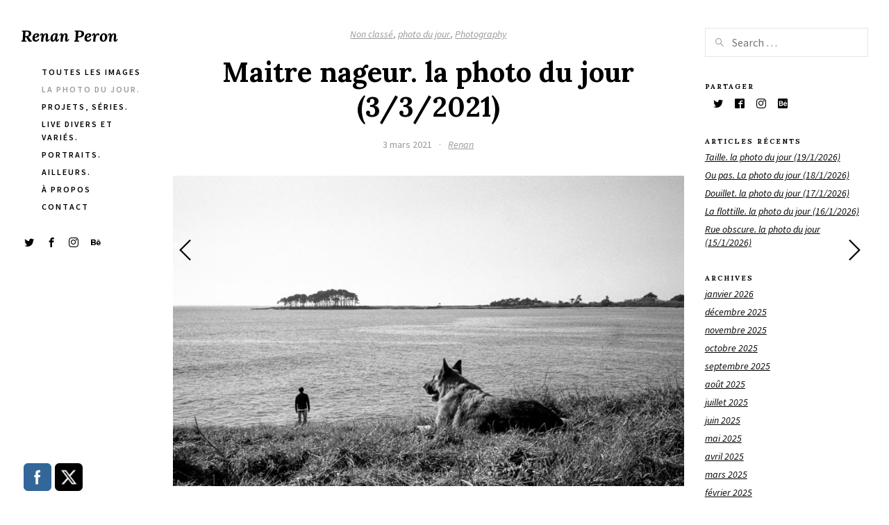

--- FILE ---
content_type: text/html; charset=UTF-8
request_url: http://renanperon.fr/2021/03/maitre-nageur-la-photo-du-jour-3-3-2021/
body_size: 20010
content:
<!DOCTYPE html>
<html lang="fr-FR">
<head>
<meta charset="UTF-8" />
<meta name="viewport" content="width=device-width, initial-scale=1.0, user-scalable=yes, minimum-scale=1.0" />

<meta http-equiv="X-UA-Compatible" content="IE=Edge">

<link rel="profile" href="https://gmpg.org/xfn/11" />
	
<script>paceOptions = {
		ajax: false,
		document: false,
		restartOnPushState: false,
	}</script>
	<style>
	/* =pace
	----------------------------------------------- */
	@keyframes fadeOutPace {
		0% {
			opacity: 1;
		}
		100% {
			opacity: 0;
		}
	}
	.pace {
		-webkit-pointer-events: none;
		pointer-events: none;
		-webkit-user-select: none;
		-moz-user-select: none;
		-ms-user-select: none;
		user-select: none;

		position: fixed;
		top: 0;
		left: 0;
		width: 100%;
		height: 2px;
		z-index: 100000;
	}
	.pace-inactive {
		animation: fadeOutPace .3s cubic-bezier(0,0.9,0.3,1) forwards 0s;
	}
	.pace .pace-progress {
		background: #000;
		position: absolute;
		z-index: 2000;
		top: 0;
		right: 100%;
		width: 100%;
		height: 2px;
	}
	.pace .pace-progress-inner {
		display: block;
		position: absolute;
		right: 0px;
		width: 100px;
		height: 100%;
		box-shadow: 0 0 10px #000, 0 0 5px #000;
		opacity: 1.0;
		transform: rotate(3deg) translate(0px, -4px);
		box-shadow: none;
		display: none;
	}
	.pace .pace-activity {
		display: block;
		position: fixed;
		z-index: 2000;
		top: 15px;
		right: 15px;
		width: 14px;
		height: 14px;
		border: solid 2px transparent;
		border-top-color: #000;
		border-left-color: #000;
		border-radius: 10px;
		animation: pace-spinner 400ms ease infinite;

		display: none;
	}
	@keyframes pace-spinner {
	  0% { transform: rotate(0deg); transform: rotate(0deg); }
	  100% { transform: rotate(360deg); transform: rotate(360deg); }
	}
	</style>
	<script src='http://renanperon.fr/wp-content/themes/skylab/js/pace.min.js'></script><title>Maitre nageur. la photo du jour (3/3/2021) &#8211; Renan Peron</title>
<meta name='robots' content='max-image-preview:large' />
	<style>img:is([sizes="auto" i], [sizes^="auto," i]) { contain-intrinsic-size: 3000px 1500px }</style>
	<link rel='dns-prefetch' href='//stats.wp.com' />
<link rel='dns-prefetch' href='//widgets.wp.com' />
<link rel='dns-prefetch' href='//s0.wp.com' />
<link rel='dns-prefetch' href='//0.gravatar.com' />
<link rel='dns-prefetch' href='//1.gravatar.com' />
<link rel='dns-prefetch' href='//2.gravatar.com' />
<link rel='preconnect' href='//c0.wp.com' />
<link rel="alternate" type="application/rss+xml" title="Renan Peron &raquo; Flux" href="http://renanperon.fr/feed/" />
<link rel="alternate" type="application/rss+xml" title="Renan Peron &raquo; Flux des commentaires" href="http://renanperon.fr/comments/feed/" />
<link href="https://fonts.googleapis.com/css?family=Source+Sans+Pro:400,400i,600,700,700i&#038;display=swap" rel="stylesheet"><link href="https://fonts.googleapis.com/css?family=Lora:400,400i,700,700i&#038;display=swap" rel="stylesheet"><link rel="alternate" type="application/rss+xml" title="Renan Peron &raquo; Maitre nageur. la photo du jour (3/3/2021) Flux des commentaires" href="http://renanperon.fr/2021/03/maitre-nageur-la-photo-du-jour-3-3-2021/feed/" />
<script type="text/javascript">
/* <![CDATA[ */
window._wpemojiSettings = {"baseUrl":"https:\/\/s.w.org\/images\/core\/emoji\/16.0.1\/72x72\/","ext":".png","svgUrl":"https:\/\/s.w.org\/images\/core\/emoji\/16.0.1\/svg\/","svgExt":".svg","source":{"concatemoji":"http:\/\/renanperon.fr\/wp-includes\/js\/wp-emoji-release.min.js?ver=6.8.3"}};
/*! This file is auto-generated */
!function(s,n){var o,i,e;function c(e){try{var t={supportTests:e,timestamp:(new Date).valueOf()};sessionStorage.setItem(o,JSON.stringify(t))}catch(e){}}function p(e,t,n){e.clearRect(0,0,e.canvas.width,e.canvas.height),e.fillText(t,0,0);var t=new Uint32Array(e.getImageData(0,0,e.canvas.width,e.canvas.height).data),a=(e.clearRect(0,0,e.canvas.width,e.canvas.height),e.fillText(n,0,0),new Uint32Array(e.getImageData(0,0,e.canvas.width,e.canvas.height).data));return t.every(function(e,t){return e===a[t]})}function u(e,t){e.clearRect(0,0,e.canvas.width,e.canvas.height),e.fillText(t,0,0);for(var n=e.getImageData(16,16,1,1),a=0;a<n.data.length;a++)if(0!==n.data[a])return!1;return!0}function f(e,t,n,a){switch(t){case"flag":return n(e,"\ud83c\udff3\ufe0f\u200d\u26a7\ufe0f","\ud83c\udff3\ufe0f\u200b\u26a7\ufe0f")?!1:!n(e,"\ud83c\udde8\ud83c\uddf6","\ud83c\udde8\u200b\ud83c\uddf6")&&!n(e,"\ud83c\udff4\udb40\udc67\udb40\udc62\udb40\udc65\udb40\udc6e\udb40\udc67\udb40\udc7f","\ud83c\udff4\u200b\udb40\udc67\u200b\udb40\udc62\u200b\udb40\udc65\u200b\udb40\udc6e\u200b\udb40\udc67\u200b\udb40\udc7f");case"emoji":return!a(e,"\ud83e\udedf")}return!1}function g(e,t,n,a){var r="undefined"!=typeof WorkerGlobalScope&&self instanceof WorkerGlobalScope?new OffscreenCanvas(300,150):s.createElement("canvas"),o=r.getContext("2d",{willReadFrequently:!0}),i=(o.textBaseline="top",o.font="600 32px Arial",{});return e.forEach(function(e){i[e]=t(o,e,n,a)}),i}function t(e){var t=s.createElement("script");t.src=e,t.defer=!0,s.head.appendChild(t)}"undefined"!=typeof Promise&&(o="wpEmojiSettingsSupports",i=["flag","emoji"],n.supports={everything:!0,everythingExceptFlag:!0},e=new Promise(function(e){s.addEventListener("DOMContentLoaded",e,{once:!0})}),new Promise(function(t){var n=function(){try{var e=JSON.parse(sessionStorage.getItem(o));if("object"==typeof e&&"number"==typeof e.timestamp&&(new Date).valueOf()<e.timestamp+604800&&"object"==typeof e.supportTests)return e.supportTests}catch(e){}return null}();if(!n){if("undefined"!=typeof Worker&&"undefined"!=typeof OffscreenCanvas&&"undefined"!=typeof URL&&URL.createObjectURL&&"undefined"!=typeof Blob)try{var e="postMessage("+g.toString()+"("+[JSON.stringify(i),f.toString(),p.toString(),u.toString()].join(",")+"));",a=new Blob([e],{type:"text/javascript"}),r=new Worker(URL.createObjectURL(a),{name:"wpTestEmojiSupports"});return void(r.onmessage=function(e){c(n=e.data),r.terminate(),t(n)})}catch(e){}c(n=g(i,f,p,u))}t(n)}).then(function(e){for(var t in e)n.supports[t]=e[t],n.supports.everything=n.supports.everything&&n.supports[t],"flag"!==t&&(n.supports.everythingExceptFlag=n.supports.everythingExceptFlag&&n.supports[t]);n.supports.everythingExceptFlag=n.supports.everythingExceptFlag&&!n.supports.flag,n.DOMReady=!1,n.readyCallback=function(){n.DOMReady=!0}}).then(function(){return e}).then(function(){var e;n.supports.everything||(n.readyCallback(),(e=n.source||{}).concatemoji?t(e.concatemoji):e.wpemoji&&e.twemoji&&(t(e.twemoji),t(e.wpemoji)))}))}((window,document),window._wpemojiSettings);
/* ]]> */
</script>
<style id='wp-emoji-styles-inline-css' type='text/css'>

	img.wp-smiley, img.emoji {
		display: inline !important;
		border: none !important;
		box-shadow: none !important;
		height: 1em !important;
		width: 1em !important;
		margin: 0 0.07em !important;
		vertical-align: -0.1em !important;
		background: none !important;
		padding: 0 !important;
	}
</style>
<link rel='stylesheet' id='wp-block-library-css' href='https://c0.wp.com/c/6.8.3/wp-includes/css/dist/block-library/style.min.css' type='text/css' media='all' />
<style id='classic-theme-styles-inline-css' type='text/css'>
/*! This file is auto-generated */
.wp-block-button__link{color:#fff;background-color:#32373c;border-radius:9999px;box-shadow:none;text-decoration:none;padding:calc(.667em + 2px) calc(1.333em + 2px);font-size:1.125em}.wp-block-file__button{background:#32373c;color:#fff;text-decoration:none}
</style>
<link rel='stylesheet' id='mediaelement-css' href='https://c0.wp.com/c/6.8.3/wp-includes/js/mediaelement/mediaelementplayer-legacy.min.css' type='text/css' media='all' />
<link rel='stylesheet' id='wp-mediaelement-css' href='https://c0.wp.com/c/6.8.3/wp-includes/js/mediaelement/wp-mediaelement.min.css' type='text/css' media='all' />
<style id='jetpack-sharing-buttons-style-inline-css' type='text/css'>
.jetpack-sharing-buttons__services-list{display:flex;flex-direction:row;flex-wrap:wrap;gap:0;list-style-type:none;margin:5px;padding:0}.jetpack-sharing-buttons__services-list.has-small-icon-size{font-size:12px}.jetpack-sharing-buttons__services-list.has-normal-icon-size{font-size:16px}.jetpack-sharing-buttons__services-list.has-large-icon-size{font-size:24px}.jetpack-sharing-buttons__services-list.has-huge-icon-size{font-size:36px}@media print{.jetpack-sharing-buttons__services-list{display:none!important}}.editor-styles-wrapper .wp-block-jetpack-sharing-buttons{gap:0;padding-inline-start:0}ul.jetpack-sharing-buttons__services-list.has-background{padding:1.25em 2.375em}
</style>
<style id='global-styles-inline-css' type='text/css'>
:root{--wp--preset--aspect-ratio--square: 1;--wp--preset--aspect-ratio--4-3: 4/3;--wp--preset--aspect-ratio--3-4: 3/4;--wp--preset--aspect-ratio--3-2: 3/2;--wp--preset--aspect-ratio--2-3: 2/3;--wp--preset--aspect-ratio--16-9: 16/9;--wp--preset--aspect-ratio--9-16: 9/16;--wp--preset--color--black: #000000;--wp--preset--color--cyan-bluish-gray: #abb8c3;--wp--preset--color--white: #ffffff;--wp--preset--color--pale-pink: #f78da7;--wp--preset--color--vivid-red: #cf2e2e;--wp--preset--color--luminous-vivid-orange: #ff6900;--wp--preset--color--luminous-vivid-amber: #fcb900;--wp--preset--color--light-green-cyan: #7bdcb5;--wp--preset--color--vivid-green-cyan: #00d084;--wp--preset--color--pale-cyan-blue: #8ed1fc;--wp--preset--color--vivid-cyan-blue: #0693e3;--wp--preset--color--vivid-purple: #9b51e0;--wp--preset--gradient--vivid-cyan-blue-to-vivid-purple: linear-gradient(135deg,rgba(6,147,227,1) 0%,rgb(155,81,224) 100%);--wp--preset--gradient--light-green-cyan-to-vivid-green-cyan: linear-gradient(135deg,rgb(122,220,180) 0%,rgb(0,208,130) 100%);--wp--preset--gradient--luminous-vivid-amber-to-luminous-vivid-orange: linear-gradient(135deg,rgba(252,185,0,1) 0%,rgba(255,105,0,1) 100%);--wp--preset--gradient--luminous-vivid-orange-to-vivid-red: linear-gradient(135deg,rgba(255,105,0,1) 0%,rgb(207,46,46) 100%);--wp--preset--gradient--very-light-gray-to-cyan-bluish-gray: linear-gradient(135deg,rgb(238,238,238) 0%,rgb(169,184,195) 100%);--wp--preset--gradient--cool-to-warm-spectrum: linear-gradient(135deg,rgb(74,234,220) 0%,rgb(151,120,209) 20%,rgb(207,42,186) 40%,rgb(238,44,130) 60%,rgb(251,105,98) 80%,rgb(254,248,76) 100%);--wp--preset--gradient--blush-light-purple: linear-gradient(135deg,rgb(255,206,236) 0%,rgb(152,150,240) 100%);--wp--preset--gradient--blush-bordeaux: linear-gradient(135deg,rgb(254,205,165) 0%,rgb(254,45,45) 50%,rgb(107,0,62) 100%);--wp--preset--gradient--luminous-dusk: linear-gradient(135deg,rgb(255,203,112) 0%,rgb(199,81,192) 50%,rgb(65,88,208) 100%);--wp--preset--gradient--pale-ocean: linear-gradient(135deg,rgb(255,245,203) 0%,rgb(182,227,212) 50%,rgb(51,167,181) 100%);--wp--preset--gradient--electric-grass: linear-gradient(135deg,rgb(202,248,128) 0%,rgb(113,206,126) 100%);--wp--preset--gradient--midnight: linear-gradient(135deg,rgb(2,3,129) 0%,rgb(40,116,252) 100%);--wp--preset--font-size--small: 13px;--wp--preset--font-size--medium: 20px;--wp--preset--font-size--large: 36px;--wp--preset--font-size--x-large: 42px;--wp--preset--spacing--20: 0.44rem;--wp--preset--spacing--30: 0.67rem;--wp--preset--spacing--40: 1rem;--wp--preset--spacing--50: 1.5rem;--wp--preset--spacing--60: 2.25rem;--wp--preset--spacing--70: 3.38rem;--wp--preset--spacing--80: 5.06rem;--wp--preset--shadow--natural: 6px 6px 9px rgba(0, 0, 0, 0.2);--wp--preset--shadow--deep: 12px 12px 50px rgba(0, 0, 0, 0.4);--wp--preset--shadow--sharp: 6px 6px 0px rgba(0, 0, 0, 0.2);--wp--preset--shadow--outlined: 6px 6px 0px -3px rgba(255, 255, 255, 1), 6px 6px rgba(0, 0, 0, 1);--wp--preset--shadow--crisp: 6px 6px 0px rgba(0, 0, 0, 1);}:where(.is-layout-flex){gap: 0.5em;}:where(.is-layout-grid){gap: 0.5em;}body .is-layout-flex{display: flex;}.is-layout-flex{flex-wrap: wrap;align-items: center;}.is-layout-flex > :is(*, div){margin: 0;}body .is-layout-grid{display: grid;}.is-layout-grid > :is(*, div){margin: 0;}:where(.wp-block-columns.is-layout-flex){gap: 2em;}:where(.wp-block-columns.is-layout-grid){gap: 2em;}:where(.wp-block-post-template.is-layout-flex){gap: 1.25em;}:where(.wp-block-post-template.is-layout-grid){gap: 1.25em;}.has-black-color{color: var(--wp--preset--color--black) !important;}.has-cyan-bluish-gray-color{color: var(--wp--preset--color--cyan-bluish-gray) !important;}.has-white-color{color: var(--wp--preset--color--white) !important;}.has-pale-pink-color{color: var(--wp--preset--color--pale-pink) !important;}.has-vivid-red-color{color: var(--wp--preset--color--vivid-red) !important;}.has-luminous-vivid-orange-color{color: var(--wp--preset--color--luminous-vivid-orange) !important;}.has-luminous-vivid-amber-color{color: var(--wp--preset--color--luminous-vivid-amber) !important;}.has-light-green-cyan-color{color: var(--wp--preset--color--light-green-cyan) !important;}.has-vivid-green-cyan-color{color: var(--wp--preset--color--vivid-green-cyan) !important;}.has-pale-cyan-blue-color{color: var(--wp--preset--color--pale-cyan-blue) !important;}.has-vivid-cyan-blue-color{color: var(--wp--preset--color--vivid-cyan-blue) !important;}.has-vivid-purple-color{color: var(--wp--preset--color--vivid-purple) !important;}.has-black-background-color{background-color: var(--wp--preset--color--black) !important;}.has-cyan-bluish-gray-background-color{background-color: var(--wp--preset--color--cyan-bluish-gray) !important;}.has-white-background-color{background-color: var(--wp--preset--color--white) !important;}.has-pale-pink-background-color{background-color: var(--wp--preset--color--pale-pink) !important;}.has-vivid-red-background-color{background-color: var(--wp--preset--color--vivid-red) !important;}.has-luminous-vivid-orange-background-color{background-color: var(--wp--preset--color--luminous-vivid-orange) !important;}.has-luminous-vivid-amber-background-color{background-color: var(--wp--preset--color--luminous-vivid-amber) !important;}.has-light-green-cyan-background-color{background-color: var(--wp--preset--color--light-green-cyan) !important;}.has-vivid-green-cyan-background-color{background-color: var(--wp--preset--color--vivid-green-cyan) !important;}.has-pale-cyan-blue-background-color{background-color: var(--wp--preset--color--pale-cyan-blue) !important;}.has-vivid-cyan-blue-background-color{background-color: var(--wp--preset--color--vivid-cyan-blue) !important;}.has-vivid-purple-background-color{background-color: var(--wp--preset--color--vivid-purple) !important;}.has-black-border-color{border-color: var(--wp--preset--color--black) !important;}.has-cyan-bluish-gray-border-color{border-color: var(--wp--preset--color--cyan-bluish-gray) !important;}.has-white-border-color{border-color: var(--wp--preset--color--white) !important;}.has-pale-pink-border-color{border-color: var(--wp--preset--color--pale-pink) !important;}.has-vivid-red-border-color{border-color: var(--wp--preset--color--vivid-red) !important;}.has-luminous-vivid-orange-border-color{border-color: var(--wp--preset--color--luminous-vivid-orange) !important;}.has-luminous-vivid-amber-border-color{border-color: var(--wp--preset--color--luminous-vivid-amber) !important;}.has-light-green-cyan-border-color{border-color: var(--wp--preset--color--light-green-cyan) !important;}.has-vivid-green-cyan-border-color{border-color: var(--wp--preset--color--vivid-green-cyan) !important;}.has-pale-cyan-blue-border-color{border-color: var(--wp--preset--color--pale-cyan-blue) !important;}.has-vivid-cyan-blue-border-color{border-color: var(--wp--preset--color--vivid-cyan-blue) !important;}.has-vivid-purple-border-color{border-color: var(--wp--preset--color--vivid-purple) !important;}.has-vivid-cyan-blue-to-vivid-purple-gradient-background{background: var(--wp--preset--gradient--vivid-cyan-blue-to-vivid-purple) !important;}.has-light-green-cyan-to-vivid-green-cyan-gradient-background{background: var(--wp--preset--gradient--light-green-cyan-to-vivid-green-cyan) !important;}.has-luminous-vivid-amber-to-luminous-vivid-orange-gradient-background{background: var(--wp--preset--gradient--luminous-vivid-amber-to-luminous-vivid-orange) !important;}.has-luminous-vivid-orange-to-vivid-red-gradient-background{background: var(--wp--preset--gradient--luminous-vivid-orange-to-vivid-red) !important;}.has-very-light-gray-to-cyan-bluish-gray-gradient-background{background: var(--wp--preset--gradient--very-light-gray-to-cyan-bluish-gray) !important;}.has-cool-to-warm-spectrum-gradient-background{background: var(--wp--preset--gradient--cool-to-warm-spectrum) !important;}.has-blush-light-purple-gradient-background{background: var(--wp--preset--gradient--blush-light-purple) !important;}.has-blush-bordeaux-gradient-background{background: var(--wp--preset--gradient--blush-bordeaux) !important;}.has-luminous-dusk-gradient-background{background: var(--wp--preset--gradient--luminous-dusk) !important;}.has-pale-ocean-gradient-background{background: var(--wp--preset--gradient--pale-ocean) !important;}.has-electric-grass-gradient-background{background: var(--wp--preset--gradient--electric-grass) !important;}.has-midnight-gradient-background{background: var(--wp--preset--gradient--midnight) !important;}.has-small-font-size{font-size: var(--wp--preset--font-size--small) !important;}.has-medium-font-size{font-size: var(--wp--preset--font-size--medium) !important;}.has-large-font-size{font-size: var(--wp--preset--font-size--large) !important;}.has-x-large-font-size{font-size: var(--wp--preset--font-size--x-large) !important;}
:where(.wp-block-post-template.is-layout-flex){gap: 1.25em;}:where(.wp-block-post-template.is-layout-grid){gap: 1.25em;}
:where(.wp-block-columns.is-layout-flex){gap: 2em;}:where(.wp-block-columns.is-layout-grid){gap: 2em;}
:root :where(.wp-block-pullquote){font-size: 1.5em;line-height: 1.6;}
</style>
<link rel='stylesheet' id='contact-form-7-css' href='http://renanperon.fr/wp-content/plugins/contact-form-7/includes/css/styles.css?ver=5.7.7' type='text/css' media='all' />
<link rel='stylesheet' id='rs-plugin-settings-css' href='http://renanperon.fr/wp-content/plugins/revslider/public/assets/css/rs6.css?ver=6.2.2' type='text/css' media='all' />
<style id='rs-plugin-settings-inline-css' type='text/css'>
#rs-demo-id {}
</style>
<link rel='stylesheet' id='SFSImainCss-css' href='http://renanperon.fr/wp-content/plugins/ultimate-social-media-icons/css/sfsi-style.css?ver=2.9.6' type='text/css' media='all' />
<link rel='stylesheet' id='mega-style-css' href='http://renanperon.fr/wp-content/themes/skylab/style.css?ver=6.8.3' type='text/css' media='all' />
<style id='mega-style-inline-css' type='text/css'>

		
		/* Header Width */
		@media (min-width: 1024px) {
			#header-wrapper {
				max-width: 219px;
			}
		}
		.header-position-left #page #nav-pagination-single .nav-previous {
			left: 249px;
		}
		.header-position-right #page #nav-pagination-single .nav-next {
			right: 249px;
		}

	
		/* Social Links Opacity on Hover */
		.social-links-wrapper:hover .social {
			opacity: .5;
		}
		.social-links-wrapper:hover .social:hover {
			opacity: 1;
		}

		
		/* Social Links Align */
		.header .social-links-wrapper {
			float: left;
			padding-left: 0;
			padding-right: 30px;
		}

	
		/* General Typography */
		body,
		input,
		textarea,
		select,
		button,
		#cancel-comment-reply-link {
			font-family: 'Source Sans Pro', sans-serif;
		}
		/* Special Class */
		.general-typography {
			font-family: 'Source Sans Pro', sans-serif !important;
			font-weight: 400 !important;
			letter-spacing: 0 !important;
		}

	
		/* Heading Typography */
		h1, h2, h3, h4, h5, h6,
		#site-title a,
		.wpb_content_element .wpb_tour_tabs_wrapper .wpb_tabs_nav a,
		.wpb_content_element .wpb_accordion_header a,
		.woocommerce #page div.product .woocommerce-tabs ul.tabs li a,
		#page #nav-pagination-single .title-wrapper,
		.tparrows.skylab .title-wrapper,
		#page .product .wc-accordion > li > a {
			font-family: 'Lora', sans-serif;
		}
		.gw-go-header,
		.secondary-font,
		#page .woocommerce ul.products li.product h3,
		#page .woocommerce ul.products li.product .price,
		.secondary-typography {
			font-family: 'Lora', sans-serif !important;
		}

	
		/* Links Font Style */
		a {
			font-style: italic;
		}

	
		/* Site Title Font Style */
		#site-title a .site-title {
			font-style: italic;
		}

	
		/* Menu Font Size */
		.header .nav-menu-primary-header ul {
			font-size: 12px;
		}

	
		/* Menu Text Transform */
		.header .nav-menu-primary-header ul {
			text-transform: uppercase;
		}

	
		/* Menu Font Weight */
		.header .nav-menu-primary-header ul {
			font-weight: 600;
		}

	
		/* Menu Letter Spacing */
		.header .nav-menu-primary-header ul {
			letter-spacing: 2px;
		}

	
		/* Menu Text Decoration - Hover/Active */
		.header .nav-menu-primary-header ul li a span:after,
		.header-position-left #page .nav-menu-primary-header ul li a span:after,
		.header-position-right #page .nav-menu-primary-header ul li a span:after {
			display: none;
		}

	
		/* Primary Menu Link Color - Hover/Active */
		:root {
			--primary-menu-link-color-hover: #999999;
		}
		.header .nav-menu-primary-header > ul > li a:active,
		.header .nav-menu-primary-header > ul > li a:hover,
		.header .nav-menu-primary-header > ul > li.sfHover a,
		.header .nav-menu-primary-header > ul > .current-menu-item a,
		.header .nav-menu-primary-header > ul > .current_page_item a,
		.header .nav-menu-primary-header > ul > .current-menu-ancestor a,
		#page .header .access-mobile-menu-wrapper .nav-menu-primary-header ul li > span a:active,
		#page .header .access-mobile-menu-wrapper .nav-menu-primary-header ul li > span a:hover,
		#page .header .access-mobile-menu-wrapper .nav-menu-primary-header ul .current-menu-item > span a,
		#page .header .access-mobile-menu-wrapper .nav-menu-primary-header ul .current_page_item > span a,
		#page .header .access-mobile-menu-wrapper .nav-menu-primary-header ul .current-menu-ancestor > span a,
		.header-position-left #page .nav-menu-primary-header ul li li a:active,
		.header-position-right #page .nav-menu-primary-header ul li li a:active,
		.header-position-left #page .nav-menu-primary-header ul li li a:hover,
		.header-position-right #page .nav-menu-primary-header ul li li a:hover,
		.header-position-left #page .nav-menu-primary-header ul li li.sfHover a,
		.header-position-right #page .nav-menu-primary-header ul li li.sfHover a,
		.header-position-left #page .nav-menu-primary-header ul li .current-menu-item a,
		.header-position-right #page .nav-menu-primary-header ul li .current-menu-item a,
		.header-position-left #page .nav-menu-primary-header ul li .current_page_item a,
		.header-position-right #page .nav-menu-primary-header ul li .current_page_item a,
		.header-position-left #page .nav-menu-primary-header ul li .current-menu-ancestor a,
		.header-position-right #page .nav-menu-primary-header ul li .current-menu-ancestor a {
			color: var(--primary-menu-link-color-hover);
		}
		#page .ubermenu-skin-none .ubermenu-item.ubermenu-current-menu-ancestor.ubermenu-item-level-0 > .ubermenu-target,
		#page .ubermenu-skin-none .ubermenu-item-level-0:hover > .ubermenu-target,
		#page .ubermenu-skin-none .ubermenu-item-level-0.ubermenu-active > .ubermenu-target,
		.transparent-header #header .ubermenu-skin-none .ubermenu-item-level-0:hover > .ubermenu-target,
		.transparent-header #header .ubermenu-skin-none .ubermenu-item-level-0.ubermenu-active > .ubermenu-target {
			color: var(--primary-menu-link-color-hover);
		}
		.header .nav-menu-primary-header > ul > li a:active span:after,
		.header .nav-menu-primary-header > ul > li a:hover span:after,
		.header .nav-menu-primary-header > ul li.sfHover a span:after,
		.header .nav-menu-primary-header > ul > .current-menu-item > a span:after,
		.header .nav-menu-primary-header > ul > .current_page_item > a span:after,
		.header .nav-menu-primary-header > ul > .current-menu-parent > a span:after,
		.header-position-left #page .nav-menu-primary-header ul li a:hover span:after,
		.header-position-right #page .nav-menu-primary-header ul li a:hover span:after,
		.header-position-left #page .nav-menu-primary-header ul .current-menu-item > a span:after,
		.header-position-right #page .nav-menu-primary-header ul .current-menu-item > a span:after,
		.header-position-left #page .nav-menu-primary-header ul .current_page_item > a span:after,
		.header-position-right #page .nav-menu-primary-header ul .current_page_item > a span:after,
		.header-position-left #page .nav-menu-primary-header ul .current-menu-ancestor > a span:after,
		.header-position-right #page .nav-menu-primary-header ul .current-menu-ancestor > a span:after,
		#page .access-mobile-menu-wrapper .nav-menu-primary-header ul li > span a:active span:after,
		#page .access-mobile-menu-wrapper .nav-menu-primary-header ul li > span a:hover span:after,
		#page .access-mobile-menu-wrapper .nav-menu-primary-header ul li.sfHover > span a span:after,
		#page .access-mobile-menu-wrapper .nav-menu-primary-header ul .current-menu-item > span a span:after,
		#page .access-mobile-menu-wrapper .nav-menu-primary-header ul .current_page_item > span a span:after,
		#page .access-mobile-menu-wrapper .nav-menu-primary-header ul .current-menu-parent > span a span:after {
			background: var(--primary-menu-link-color-hover);
		}
		.single-portfolio .header .nav-menu-primary-header ul > .menu-item-portfolio > a,
		.single-post .header .nav-menu-primary-header ul > .menu-item-blog > a,
		.single-portfolio #page .access-mobile-menu-wrapper .nav-menu-primary-header ul .menu-item-portfolio > span > a,
		.single-post #page .access-mobile-menu-wrapper .nav-menu-primary-header ul .menu-item-blog > span > a {
			color: var(--primary-menu-link-color-hover);
		}
		.single-portfolio .header .nav-menu-primary-header > ul .menu-item-portfolio > a span:after,
		.single-post .header .nav-menu-primary-header > ul .menu-item-blog > a span:after,
		.single-portfolio #page .access-mobile-menu-wrapper .nav-menu-primary-header ul .menu-item-portfolio > span a span:after,
		.single-post #page .access-mobile-menu-wrapper .nav-menu-primary-header ul .menu-item-blog > span a span:after {
			background: var(--primary-menu-link-color-hover);
		}
		#page .access-mobile-menu-wrapper .nav-menu-top-bar ul li > span a:active,
		#page .access-mobile-menu-wrapper .nav-menu-top-bar ul li > span a:hover,
		#page .access-mobile-menu-wrapper .nav-menu-top-bar .current-menu-item > span > a,
		#page .access-mobile-menu-wrapper .nav-menu-top-bar .current_page_item > span > a,
		#page .access-mobile-menu-wrapper .nav-menu-top-bar .current-menu-ancestor > span > a {
			color: var(--primary-menu-link-color-hover);
		}
		.access-mobile-menu-wrapper .nav-menu .current-menu-item > span > a span:after,
		.access-mobile-menu-wrapper .nav-menu .current_page_item > span > a span:after,
		.access-mobile-menu-wrapper .nav-menu .current-menu-ancestor > span > a span:after {
			background: var(--primary-menu-link-color-hover);
		}
		.header .nav-menu-top-bar > ul > li a:active span:after,
		.header .nav-menu-top-bar > ul > li a:hover span:after,
		.header .nav-menu-top-bar > ul li.sfHover a span:after,
		.header .nav-menu-top-bar > ul > .current-menu-item > a span:after,
		.header .nav-menu-top-bar > ul > .current_page_item > a span:after,
		.header .nav-menu-top-bar > ul > .current-menu-ancestor > a span:after {
			background: var(--primary-menu-link-color-hover);
		}
		.single-portfolio .header .nav-menu > ul .menu-item-portfolio a,
		.single-post .header .nav-menu > ul .menu-item-blog a,
		.single-portfolio #page .access-mobile-menu-wrapper .nav-menu .menu-item-portfolio > span a,
		.single-post #page .access-mobile-menu-wrapper .nav-menu .menu-item-blog > span a {
			color: var(--primary-menu-link-color-hover);
		}
		.single-portfolio #page .access-mobile-menu-wrapper .nav-menu-top-bar ul .menu-item-portfolio > span a span:after,
		.single-post #page .access-mobile-menu-wrapper .nav-menu-top-bar ul .menu-item-blog > span a span:after {
			background: var(--primary-menu-link-color-hover);
		}

	
		/* Header Social Links Color - Hover/Active */
		:root {
			--header-social-links-color-hover: #999999;
		}
		#header-wrapper .social-links .social:hover {
			color: var(--header-social-links-color-hover);
		}
</style>
<link rel='stylesheet' id='js_composer_front-css' href='http://renanperon.fr/wp-content/plugins/js_composer/assets/css/js_composer.min.css?ver=6.1' type='text/css' media='all' />
<link rel='stylesheet' id='jetpack_likes-css' href='https://c0.wp.com/p/jetpack/14.7/modules/likes/style.css' type='text/css' media='all' />
<link rel='stylesheet' id='easy-social-share-buttons-css' href='http://renanperon.fr/wp-content/plugins/easy-social-share-buttons3/assets/css/easy-social-share-buttons.css?ver=6.2.9' type='text/css' media='all' />
<link rel='stylesheet' id='sharedaddy-css' href='https://c0.wp.com/p/jetpack/14.7/modules/sharedaddy/sharing.css' type='text/css' media='all' />
<link rel='stylesheet' id='social-logos-css' href='https://c0.wp.com/p/jetpack/14.7/_inc/social-logos/social-logos.min.css' type='text/css' media='all' />
	<script>
	var ajaxurl = ajaxurl || 'http://renanperon.fr/wp-admin/admin-ajax.php';
	</script>
<script type="text/javascript" src="https://c0.wp.com/c/6.8.3/wp-includes/js/jquery/jquery.min.js" id="jquery-core-js"></script>
<script type="text/javascript" src="https://c0.wp.com/c/6.8.3/wp-includes/js/jquery/jquery-migrate.min.js" id="jquery-migrate-js"></script>
<script type="text/javascript" src="http://renanperon.fr/wp-content/plugins/revslider/public/assets/js/rbtools.min.js?ver=6.0" id="tp-tools-js"></script>
<script type="text/javascript" src="http://renanperon.fr/wp-content/plugins/revslider/public/assets/js/rs6.min.js?ver=6.2.2" id="revmin-js"></script>
<link rel="https://api.w.org/" href="http://renanperon.fr/wp-json/" /><link rel="alternate" title="JSON" type="application/json" href="http://renanperon.fr/wp-json/wp/v2/posts/9142" /><link rel="EditURI" type="application/rsd+xml" title="RSD" href="http://renanperon.fr/xmlrpc.php?rsd" />
<meta name="generator" content="WordPress 6.8.3" />
<link rel="canonical" href="http://renanperon.fr/2021/03/maitre-nageur-la-photo-du-jour-3-3-2021/" />
<link rel='shortlink' href='http://renanperon.fr/?p=9142' />
<link rel="alternate" title="oEmbed (JSON)" type="application/json+oembed" href="http://renanperon.fr/wp-json/oembed/1.0/embed?url=http%3A%2F%2Frenanperon.fr%2F2021%2F03%2Fmaitre-nageur-la-photo-du-jour-3-3-2021%2F" />
<link rel="alternate" title="oEmbed (XML)" type="text/xml+oembed" href="http://renanperon.fr/wp-json/oembed/1.0/embed?url=http%3A%2F%2Frenanperon.fr%2F2021%2F03%2Fmaitre-nageur-la-photo-du-jour-3-3-2021%2F&#038;format=xml" />
<meta name="follow.[base64]" content="ya9pE8NTE70lRqbHqZP9"/>	<style>img#wpstats{display:none}</style>
		<link rel="pingback" href="http://renanperon.fr/xmlrpc.php">
<script type="text/javascript">var essb_settings = {"ajax_url":"http:\/\/renanperon.fr\/wp-admin\/admin-ajax.php","essb3_nonce":"d6521fa135","essb3_plugin_url":"http:\/\/renanperon.fr\/wp-content\/plugins\/easy-social-share-buttons3","essb3_facebook_total":false,"essb3_admin_ajax":false,"essb3_internal_counter":false,"essb3_counter_button_min":0,"essb3_counter_total_min":0,"essb3_no_counter_mailprint":false,"essb3_single_ajax":false,"ajax_type":"wp","twitter_counter":"self","google_counter":"","essb3_stats":false,"essb3_ga":false,"essb3_ga_mode":"simple","blog_url":"http:\/\/renanperon.fr\/","essb3_postfloat_stay":false,"post_id":9142};</script><meta name="generator" content="Powered by WPBakery Page Builder - drag and drop page builder for WordPress."/>
<meta name="generator" content="Powered by Slider Revolution 6.2.2 - responsive, Mobile-Friendly Slider Plugin for WordPress with comfortable drag and drop interface." />

<!-- Jetpack Open Graph Tags -->
<meta property="og:type" content="article" />
<meta property="og:title" content="Maitre nageur. la photo du jour (3/3/2021)" />
<meta property="og:url" content="http://renanperon.fr/2021/03/maitre-nageur-la-photo-du-jour-3-3-2021/" />
<meta property="og:description" content="Voir l&rsquo;article pour en savoir plus." />
<meta property="article:published_time" content="2021-03-03T17:27:46+00:00" />
<meta property="article:modified_time" content="2021-03-03T18:12:39+00:00" />
<meta property="og:site_name" content="Renan Peron" />
<meta property="og:image" content="http://renanperon.fr/wp-content/uploads/2021/03/la-photo-du-jour-3-3-2021-870x529.jpg" />
<meta property="og:image:secure_url" content="https://i0.wp.com/renanperon.fr/wp-content/uploads/2021/03/la-photo-du-jour-3-3-2021-870x529.jpg" />
<meta property="og:image:width" content="870" />
<meta property="og:image:height" content="529" />
<meta property="og:image:alt" content="maitre nageur." />
<meta property="og:locale" content="fr_FR" />
<meta name="twitter:site" content="@moimaimegmailco" />
<meta name="twitter:text:title" content="Maitre nageur. la photo du jour (3/3/2021)" />
<meta name="twitter:image" content="http://renanperon.fr/wp-content/uploads/2021/03/la-photo-du-jour-3-3-2021-870x529.jpg?w=640" />
<meta name="twitter:image:alt" content="maitre nageur." />
<meta name="twitter:card" content="summary_large_image" />
<meta name="twitter:description" content="Voir l&rsquo;article pour en savoir plus." />

<!-- End Jetpack Open Graph Tags -->
<link rel="icon" href="http://renanperon.fr/wp-content/uploads/2018/12/cropped-favicon-150x150.png" sizes="32x32" />
<link rel="icon" href="http://renanperon.fr/wp-content/uploads/2018/12/cropped-favicon-300x300.png" sizes="192x192" />
<link rel="apple-touch-icon" href="http://renanperon.fr/wp-content/uploads/2018/12/cropped-favicon-300x300.png" />
<meta name="msapplication-TileImage" content="http://renanperon.fr/wp-content/uploads/2018/12/cropped-favicon-300x300.png" />
<script type="text/javascript">function setREVStartSize(e){			
			try {								
				var pw = document.getElementById(e.c).parentNode.offsetWidth,
					newh;
				pw = pw===0 || isNaN(pw) ? window.innerWidth : pw;
				e.tabw = e.tabw===undefined ? 0 : parseInt(e.tabw);
				e.thumbw = e.thumbw===undefined ? 0 : parseInt(e.thumbw);
				e.tabh = e.tabh===undefined ? 0 : parseInt(e.tabh);
				e.thumbh = e.thumbh===undefined ? 0 : parseInt(e.thumbh);
				e.tabhide = e.tabhide===undefined ? 0 : parseInt(e.tabhide);
				e.thumbhide = e.thumbhide===undefined ? 0 : parseInt(e.thumbhide);
				e.mh = e.mh===undefined || e.mh=="" || e.mh==="auto" ? 0 : parseInt(e.mh,0);		
				if(e.layout==="fullscreen" || e.l==="fullscreen") 						
					newh = Math.max(e.mh,window.innerHeight);				
				else{					
					e.gw = Array.isArray(e.gw) ? e.gw : [e.gw];
					for (var i in e.rl) if (e.gw[i]===undefined || e.gw[i]===0) e.gw[i] = e.gw[i-1];					
					e.gh = e.el===undefined || e.el==="" || (Array.isArray(e.el) && e.el.length==0)? e.gh : e.el;
					e.gh = Array.isArray(e.gh) ? e.gh : [e.gh];
					for (var i in e.rl) if (e.gh[i]===undefined || e.gh[i]===0) e.gh[i] = e.gh[i-1];
										
					var nl = new Array(e.rl.length),
						ix = 0,						
						sl;					
					e.tabw = e.tabhide>=pw ? 0 : e.tabw;
					e.thumbw = e.thumbhide>=pw ? 0 : e.thumbw;
					e.tabh = e.tabhide>=pw ? 0 : e.tabh;
					e.thumbh = e.thumbhide>=pw ? 0 : e.thumbh;					
					for (var i in e.rl) nl[i] = e.rl[i]<window.innerWidth ? 0 : e.rl[i];
					sl = nl[0];									
					for (var i in nl) if (sl>nl[i] && nl[i]>0) { sl = nl[i]; ix=i;}															
					var m = pw>(e.gw[ix]+e.tabw+e.thumbw) ? 1 : (pw-(e.tabw+e.thumbw)) / (e.gw[ix]);					

					newh =  (e.type==="carousel" && e.justify==="true" ? e.gh[ix] : (e.gh[ix] * m)) + (e.tabh + e.thumbh);
				}			
				
				if(window.rs_init_css===undefined) window.rs_init_css = document.head.appendChild(document.createElement("style"));					
				document.getElementById(e.c).height = newh;
				window.rs_init_css.innerHTML += "#"+e.c+"_wrapper { height: "+newh+"px }";				
			} catch(e){
				console.log("Failure at Presize of Slider:" + e)
			}					   
		  };</script>
<noscript><style> .wpb_animate_when_almost_visible { opacity: 1; }</style></noscript></head>

<body class="wp-singular post-template-default single single-post postid-9142 single-format-standard wp-embed-responsive wp-theme-skylab sfsi_actvite_theme_flat_squared single-author singular main-sidebar-is-active hidden general-arrows-buttons-style-1 sticky-header full-width-header-disabled header-position-left sliding-menu-align-right mobile-search-align-right sliding-menu-center-and-full-width-disabled center-logo-and-menu-disabled full-width-footer-disabled top-bar-disabled wpb-js-composer js-comp-ver-6.1 vc_responsive">

					
	<!-- Page
	================================================== -->
	<div id="page" class="hfeed">

	<!-- Head
	================================================== -->
	
			
		
		<div id="header-main-wrapper">
		<div id="header-wrapper" class="header-wrapper header-init vc_column_container fixed">
		
					<div class="overlay-for-primary-menu"></div>
			<div class="overlay-for-mobile-menu"></div>
				<div class="overlay-for-post-info"></div>
		
		<div class="vc_column-inner">
			<div id="header" class="header">
				
												
																		<div class="mobile-menu-wrapper clearfix align-left">
						<div class="mobile-menu-wrapper-helper">
							<span class="close-button"></span>
							<div class="access-mobile-menu-wrapper clearfix">
																												<div class="nav-menu nav-menu-mobile-wrapper nav-menu-primary-header"><ul id="menu-eileen" class="nav-menu-mobile"><li id="menu-item-389" class="menu-item-portfolio menu-item menu-item-type-post_type menu-item-object-page menu-item-home menu-item-389"><span><a href="http://renanperon.fr/"><span>Toutes les images</span></a></span></li>
<li id="menu-item-388" class="menu-item-blog menu-item menu-item-type-post_type menu-item-object-page current_page_parent menu-item-388"><span><a href="http://renanperon.fr/blog/"><span>La photo du jour.</span></a></span></li>
<li id="menu-item-998" class="menu-item menu-item-type-post_type menu-item-object-page menu-item-998"><span><a href="http://renanperon.fr/work/pas-live/"><span>Projets, séries.</span></a></span></li>
<li id="menu-item-10634" class="menu-item menu-item-type-post_type menu-item-object-portfolio menu-item-10634"><span><a href="http://renanperon.fr/portfolio/concerts-live/"><span>Live divers et variés.</span></a></span></li>
<li id="menu-item-4337" class="menu-item menu-item-type-post_type menu-item-object-portfolio menu-item-4337"><span><a href="http://renanperon.fr/portfolio/portraits/"><span>Portraits.</span></a></span></li>
<li id="menu-item-1153" class="menu-item menu-item-type-post_type menu-item-object-page menu-item-1153"><span><a href="http://renanperon.fr/work/ailleurs/"><span>Ailleurs.</span></a></span></li>
<li id="menu-item-818" class="menu-item menu-item-type-post_type menu-item-object-page menu-item-818"><span><a href="http://renanperon.fr/a-propos/"><span>À propos</span></a></span></li>
<li id="menu-item-386" class="menu-item menu-item-type-post_type menu-item-object-page menu-item-386"><span><a href="http://renanperon.fr/contact-2/"><span>Contact</span></a></span></li>
</ul></div>																		
																											
																											
																		
																																													<div class="mobile-elements-wrapper">
																		
																																						<div class="social-links-wrapper-mobile social-links-style-2">
											<div class="social-links">

		<a class="social twitter" href="https://twitter.com/Renphotographie" target="_blank">
		<span class="social-icon"></span> <span class="social-text">Twitter</span>
	</a>
	
		<a class="social facebook" href="https://www.facebook.com/" target="_blank">
		<span class="social-icon"></span> <span class="social-text">Facebook</span>
	</a>
		
		
		<a class="social instagram" href="https://www.instagram.com/" target="_blank">
		<span class="social-icon"></span> <span class="social-text">Instagram</span>
	</a>
		
	
	
		
	
		
	
		<a class="social behance" href="https://www.behance.net/" target="_blank">
		<span class="social-icon"></span> <span class="social-text">Behance</span>
	</a>
		
		
		
		
</div>												</div>
																		
																		
																																				
																		</div><!-- .mobile-elements-wrapper -->
																</div>
						</div>
					</div>
								
				<header id="branding" class="clearfix ">
					<div class="branding-helper">
				
													<!-- Navbar
							================================================== -->
							<nav id="access" class="clearfix">
												
																																		<div class="mobile-menu-dropdown-wrapper clearfix align-left">
										<div>
											<span class="mobile-menu-dropdown clearfix">
												<span class="menu-line"></span>
											</span>
										</div>
									</div>
																
																								
																															
																		
																														<div id="site-title" class="clearfix">
											<a href="http://renanperon.fr/" rel="home" class="site-description-below">
												
												<div class="site-title-description-wrapper">
																										<span class="site-title">Renan Peron</span>
													
																																																																			<span class="site-description"></span>
																									</div>
											</a>
										</div>
																	
																
																								
																
																		
																														<div class="menu-wrapper menu-wrapper-primary">
											<div class="nav-menu-primary-header-wrapper">
																									<div class="nav-menu nav-menu-primary-header"><ul id="menu-eileen-1" class="sf-menu"><li class="menu-item-portfolio menu-item menu-item-type-post_type menu-item-object-page menu-item-home menu-item-389"><span><a href="http://renanperon.fr/"><span>Toutes les images</span></a></span></li>
<li class="menu-item-blog menu-item menu-item-type-post_type menu-item-object-page current_page_parent menu-item-388"><span><a href="http://renanperon.fr/blog/"><span>La photo du jour.</span></a></span></li>
<li class="menu-item menu-item-type-post_type menu-item-object-page menu-item-998"><span><a href="http://renanperon.fr/work/pas-live/"><span>Projets, séries.</span></a></span></li>
<li class="menu-item menu-item-type-post_type menu-item-object-portfolio menu-item-10634"><span><a href="http://renanperon.fr/portfolio/concerts-live/"><span>Live divers et variés.</span></a></span></li>
<li class="menu-item menu-item-type-post_type menu-item-object-portfolio menu-item-4337"><span><a href="http://renanperon.fr/portfolio/portraits/"><span>Portraits.</span></a></span></li>
<li class="menu-item menu-item-type-post_type menu-item-object-page menu-item-1153"><span><a href="http://renanperon.fr/work/ailleurs/"><span>Ailleurs.</span></a></span></li>
<li class="menu-item menu-item-type-post_type menu-item-object-page menu-item-818"><span><a href="http://renanperon.fr/a-propos/"><span>À propos</span></a></span></li>
<li class="menu-item menu-item-type-post_type menu-item-object-page menu-item-386"><span><a href="http://renanperon.fr/contact-2/"><span>Contact</span></a></span></li>
</ul></div>																							</div>
										</div><!-- .menu-wrapper-primary -->
																				
																													
																
																								
																																													<div class="header-elements-wrapper">
									
																													
																																										<div class="social-links-wrapper social-links-style-2">
												<div class="social-links">

		<a class="social twitter" href="https://twitter.com/Renphotographie" target="_blank">
		<span class="social-icon"></span> <span class="social-text">Twitter</span>
	</a>
	
		<a class="social facebook" href="https://www.facebook.com/" target="_blank">
		<span class="social-icon"></span> <span class="social-text">Facebook</span>
	</a>
		
		
		<a class="social instagram" href="https://www.instagram.com/" target="_blank">
		<span class="social-icon"></span> <span class="social-text">Instagram</span>
	</a>
		
	
	
		
	
		
	
		<a class="social behance" href="https://www.behance.net/" target="_blank">
		<span class="social-icon"></span> <span class="social-text">Behance</span>
	</a>
		
		
		
		
</div>													</div>
																				
																													
																													
									</div>
																	
															
													</nav><!-- #access -->
													
					</div><!-- .branding-helper -->
				</header><!-- #branding -->
				
												
			</div><!-- #header -->
		</div><!-- .vc_column-inner -->
	</div><!-- #header-wrapper -->

<div id="main-wrapper" class="clearfix">
	<div class="vc_column-inner">
		<div id="main" class="clearfix">
			<div id="main-content" class="clearfix">

				<div id="primary" class="vc_column_container">
					<div class="vc_column-inner">
						<div id="content" role="main">
						
							<div class="entry-content clearfix">

								
									
<article id="post-9142" class="clearfix post-9142 post type-post status-publish format-standard hentry category-non-classe category-photo-du-jour category-photography tag-35mm-film tag-argentique tag-baignade tag-chien tag-dune tag-kodak-trix tag-leica-m7 tag-maitre-nageur tag-plage tag-renan-peron">
	
	<div class="entry-header-wrapper clearfix">
		<header class="entry-header clearfix">
			<div class="entry-meta">
								<span class="cat-links">
					<span class="entry-utility-prep entry-utility-prep-cat-links">Posted in</span>
					<a href="http://renanperon.fr/category/non-classe/" rel="category tag">Non classé</a>, <a href="http://renanperon.fr/category/photo-du-jour/" rel="category tag">photo du jour</a>, <a href="http://renanperon.fr/category/photography/" rel="category tag">Photography</a>				</span>
							</div><!-- .entry-meta -->
			
						<h1 class="entry-title">
							Maitre nageur. la photo du jour (3/3/2021)						</h1>
						
			<div class="entry-meta">
				<div class="meta-wrapper">
											<p class="entry-date-wrapper"><span class="entry-date">3 mars 2021</span></p>										<span class="sep"> · </span>
					
					<span class="author vcard"><span class="by">by</span> <a class="url fn n" href="http://renanperon.fr/author/admin3880/" rel="author">Renan</a></span>
					
										<span class="comments-link"><a href="http://renanperon.fr/2021/03/maitre-nageur-la-photo-du-jour-3-3-2021/#respond"><span>Comment</span></a></span>
										
									</div>
				
				<span class="by">by <a class="url fn n" href="http://renanperon.fr/author/admin3880/" rel="author"><img alt='' src='https://secure.gravatar.com/avatar/c2d2c866c86edfb65d63cda342b82d13005d41c66b8c9a04712d80de37e90706?s=64&#038;d=mm&#038;r=g' srcset='https://secure.gravatar.com/avatar/c2d2c866c86edfb65d63cda342b82d13005d41c66b8c9a04712d80de37e90706?s=128&#038;d=mm&#038;r=g 2x' class='avatar avatar-64 photo' height='64' width='64' decoding='async'/> <span>Renan</span></a></span>
			</div><!-- .entry-meta -->
			
		</header><!-- .entry-header -->
		
			</div>
	
	<div class="entry-content clearfix">
		<p><img fetchpriority="high" decoding="async" class="alignnone size-large wp-image-9143" src="http://renanperon.fr/wp-content/uploads/2021/03/la-photo-du-jour-3-3-2021-870x529.jpg" alt="maitre nageur." width="870" height="529" srcset="http://renanperon.fr/wp-content/uploads/2021/03/la-photo-du-jour-3-3-2021-870x529.jpg 870w, http://renanperon.fr/wp-content/uploads/2021/03/la-photo-du-jour-3-3-2021-300x182.jpg 300w, http://renanperon.fr/wp-content/uploads/2021/03/la-photo-du-jour-3-3-2021-768x467.jpg 768w, http://renanperon.fr/wp-content/uploads/2021/03/la-photo-du-jour-3-3-2021.jpg 1281w" sizes="(max-width: 870px) 100vw, 870px" /></p>
<span class="tag-links"><span class="tag-title">Tags: </span><a href="http://renanperon.fr/tag/35mm-film/" rel="tag">35mm film</a><a href="http://renanperon.fr/tag/argentique/" rel="tag">argentique</a><a href="http://renanperon.fr/tag/baignade/" rel="tag">baignade</a><a href="http://renanperon.fr/tag/chien/" rel="tag">chien</a><a href="http://renanperon.fr/tag/dune/" rel="tag">dune</a><a href="http://renanperon.fr/tag/kodak-trix/" rel="tag">kodak trix</a><a href="http://renanperon.fr/tag/leica-m7/" rel="tag">leica m7</a><a href="http://renanperon.fr/tag/maitre-nageur/" rel="tag">maitre nageur</a><a href="http://renanperon.fr/tag/plage/" rel="tag">plage</a><a href="http://renanperon.fr/tag/renan-peron/" rel="tag">renan péron</a></span><div class="essb_links essb_displayed_bottom essb_share essb_template_skylab essb_2083279968 print-no" id="essb_displayed_bottom_2083279968" data-essb-postid="9142" data-essb-position="bottom" data-essb-button-style="button" data-essb-template="skylab" data-essb-counter-pos="hidden" data-essb-url="http://renanperon.fr/2021/03/maitre-nageur-la-photo-du-jour-3-3-2021/" data-essb-twitter-url="http://renanperon.fr/2021/03/maitre-nageur-la-photo-du-jour-3-3-2021/" data-essb-instance="2083279968"><ul class="essb_links_list"><li class="essb_item essb_link_facebook nolightbox"> <a href="https://www.facebook.com/sharer/sharer.php?u=http://renanperon.fr/2021/03/maitre-nageur-la-photo-du-jour-3-3-2021/&t=Maitre+nageur.+la+photo+du+jour+%283%2F3%2F2021%29" title="" onclick="essb.window(&#39;https://www.facebook.com/sharer/sharer.php?u=http://renanperon.fr/2021/03/maitre-nageur-la-photo-du-jour-3-3-2021/&t=Maitre+nageur.+la+photo+du+jour+%283%2F3%2F2021%29&#39;,&#39;facebook&#39;,&#39;2083279968&#39;); return false;" target="_blank" rel="nofollow" class="nolightbox" ><span class="essb_icon essb_icon_facebook"></span><span class="essb_network_name">partages sur Facebook ! </span></a></li><li class="essb_item essb_link_twitter nolightbox"> <a href="#" title="" onclick="essb.window(&#39;https://twitter.com/intent/tweet?text=Maitre+nageur.+la+photo+du+jour+%283%2F3%2F2021%29&amp;url=http://renanperon.fr/2021/03/maitre-nageur-la-photo-du-jour-3-3-2021/&amp;counturl=http://renanperon.fr/2021/03/maitre-nageur-la-photo-du-jour-3-3-2021/&#39;,&#39;twitter&#39;,&#39;2083279968&#39;); return false;" target="_blank" rel="nofollow" class="nolightbox" ><span class="essb_icon essb_icon_twitter"></span><span class="essb_network_name">tweetez donc ! </span></a></li></ul></div><div class="sharedaddy sd-sharing-enabled"><div class="robots-nocontent sd-block sd-social sd-social-icon sd-sharing"><h3 class="sd-title">Partager&nbsp;:</h3><div class="sd-content"><ul><li class="share-twitter"><a rel="nofollow noopener noreferrer"
				data-shared="sharing-twitter-9142"
				class="share-twitter sd-button share-icon no-text"
				href="http://renanperon.fr/2021/03/maitre-nageur-la-photo-du-jour-3-3-2021/?share=twitter"
				target="_blank"
				aria-labelledby="sharing-twitter-9142"
				>
				<span id="sharing-twitter-9142" hidden>Cliquer pour partager sur X(ouvre dans une nouvelle fenêtre)</span>
				<span>X</span>
			</a></li><li class="share-facebook"><a rel="nofollow noopener noreferrer"
				data-shared="sharing-facebook-9142"
				class="share-facebook sd-button share-icon no-text"
				href="http://renanperon.fr/2021/03/maitre-nageur-la-photo-du-jour-3-3-2021/?share=facebook"
				target="_blank"
				aria-labelledby="sharing-facebook-9142"
				>
				<span id="sharing-facebook-9142" hidden>Cliquez pour partager sur Facebook(ouvre dans une nouvelle fenêtre)</span>
				<span>Facebook</span>
			</a></li><li><a href="#" class="sharing-anchor sd-button share-more"><span>Plus</span></a></li><li class="share-end"></li></ul><div class="sharing-hidden"><div class="inner" style="display: none;width:150px;"><ul style="background-image:none;"><li class="share-bluesky"><a rel="nofollow noopener noreferrer"
				data-shared="sharing-bluesky-9142"
				class="share-bluesky sd-button share-icon no-text"
				href="http://renanperon.fr/2021/03/maitre-nageur-la-photo-du-jour-3-3-2021/?share=bluesky"
				target="_blank"
				aria-labelledby="sharing-bluesky-9142"
				>
				<span id="sharing-bluesky-9142" hidden>Cliquer pour partager sur Bluesky(ouvre dans une nouvelle fenêtre)</span>
				<span>Bluesky</span>
			</a></li><li class="share-end"></li></ul></div></div></div></div></div><div class='sharedaddy sd-block sd-like jetpack-likes-widget-wrapper jetpack-likes-widget-unloaded' id='like-post-wrapper-176099087-9142-69725ac8db6ce' data-src='https://widgets.wp.com/likes/?ver=14.7#blog_id=176099087&amp;post_id=9142&amp;origin=renanperon.fr&amp;obj_id=176099087-9142-69725ac8db6ce' data-name='like-post-frame-176099087-9142-69725ac8db6ce' data-title='Aimer ou rebloguer'><h3 class="sd-title">J’aime ça :</h3><div class='likes-widget-placeholder post-likes-widget-placeholder' style='height: 55px;'><span class='button'><span>J’aime</span></span> <span class="loading">chargement&hellip;</span></div><span class='sd-text-color'></span><a class='sd-link-color'></a></div>			</div><!-- .entry-content -->
</article><!-- #post-9142 -->
																							
							</div><!-- .entry-content -->

						</div><!-- #content -->
					</div><!-- .vc_column-inner -->
				</div><!-- #primary -->
				
									<div id="secondary" class="vc_column_container">
						<div class="vc_column-inner">
							<aside id="search-2" class="widget widget_search"><form role="search" method="get" class="search-form" action="http://renanperon.fr/">
	<span class="search-icon"></span>
	<span class="screen-reader-text">Search for:</span>
	<input type="text" class="search-field" placeholder="Search &hellip;" value="" name="search-field" />
	<button type="submit" class="search-submit"></button>
</form>
</aside><aside id="social_accounts_widget-2" class="widget widget_social_accounts_widget">		<div class="social-links-wrapper align-left social-links-style-1  clearfix">
		<h3 class="widget-title"><span>Partager</span></h3><div class="social-links">

		<a class="social twitter" href="https://twitter.com/Renphotographie" target="_blank">
		<span class="social-icon"></span> <span class="social-text">Twitter</span>
	</a>
	
		<a class="social facebook" href="https://www.facebook.com/" target="_blank">
		<span class="social-icon"></span> <span class="social-text">Facebook</span>
	</a>
		
		
		<a class="social instagram" href="https://www.instagram.com/" target="_blank">
		<span class="social-icon"></span> <span class="social-text">Instagram</span>
	</a>
		
	
	
		
	
		
	
		<a class="social behance" href="https://www.behance.net/" target="_blank">
		<span class="social-icon"></span> <span class="social-text">Behance</span>
	</a>
		
		
		
		
</div>				</div>
		</aside>
		<aside id="recent-posts-2" class="widget widget_recent_entries">
		<h3 class="widget-title"><span>Articles récents</span></h3>
		<ul>
											<li>
					<a href="http://renanperon.fr/2026/01/taille-la-photo-du-jour-19-1-2026/">Taille. la photo du jour (19/1/2026)</a>
									</li>
											<li>
					<a href="http://renanperon.fr/2026/01/ou-pas-la-photo-du-jour-18-1-2026/">Ou pas. La photo du jour (18/1/2026)</a>
									</li>
											<li>
					<a href="http://renanperon.fr/2026/01/douillet-la-photo-du-jour-17-1-2026/">Douillet. la photo du jour (17/1/2026)</a>
									</li>
											<li>
					<a href="http://renanperon.fr/2026/01/la-flottille-la-photo-du-jour-16-1-2026/">La flottille. la photo du jour (16/1/2026)</a>
									</li>
											<li>
					<a href="http://renanperon.fr/2026/01/rue-obscure-la-photo-du-jour-15-1-2026/">Rue obscure. la photo du jour (15/1/2026)</a>
									</li>
					</ul>

		</aside><aside id="archives-2" class="widget widget_archive"><h3 class="widget-title"><span>Archives</span></h3>
			<ul>
					<li><a href='http://renanperon.fr/2026/01/'>janvier 2026</a></li>
	<li><a href='http://renanperon.fr/2025/12/'>décembre 2025</a></li>
	<li><a href='http://renanperon.fr/2025/11/'>novembre 2025</a></li>
	<li><a href='http://renanperon.fr/2025/10/'>octobre 2025</a></li>
	<li><a href='http://renanperon.fr/2025/09/'>septembre 2025</a></li>
	<li><a href='http://renanperon.fr/2025/08/'>août 2025</a></li>
	<li><a href='http://renanperon.fr/2025/07/'>juillet 2025</a></li>
	<li><a href='http://renanperon.fr/2025/06/'>juin 2025</a></li>
	<li><a href='http://renanperon.fr/2025/05/'>mai 2025</a></li>
	<li><a href='http://renanperon.fr/2025/04/'>avril 2025</a></li>
	<li><a href='http://renanperon.fr/2025/03/'>mars 2025</a></li>
	<li><a href='http://renanperon.fr/2025/02/'>février 2025</a></li>
	<li><a href='http://renanperon.fr/2025/01/'>janvier 2025</a></li>
	<li><a href='http://renanperon.fr/2024/12/'>décembre 2024</a></li>
	<li><a href='http://renanperon.fr/2024/11/'>novembre 2024</a></li>
	<li><a href='http://renanperon.fr/2024/10/'>octobre 2024</a></li>
	<li><a href='http://renanperon.fr/2024/09/'>septembre 2024</a></li>
	<li><a href='http://renanperon.fr/2024/08/'>août 2024</a></li>
	<li><a href='http://renanperon.fr/2024/07/'>juillet 2024</a></li>
	<li><a href='http://renanperon.fr/2024/06/'>juin 2024</a></li>
	<li><a href='http://renanperon.fr/2024/05/'>mai 2024</a></li>
	<li><a href='http://renanperon.fr/2024/04/'>avril 2024</a></li>
	<li><a href='http://renanperon.fr/2024/03/'>mars 2024</a></li>
	<li><a href='http://renanperon.fr/2024/02/'>février 2024</a></li>
	<li><a href='http://renanperon.fr/2024/01/'>janvier 2024</a></li>
	<li><a href='http://renanperon.fr/2023/12/'>décembre 2023</a></li>
	<li><a href='http://renanperon.fr/2023/11/'>novembre 2023</a></li>
	<li><a href='http://renanperon.fr/2023/10/'>octobre 2023</a></li>
	<li><a href='http://renanperon.fr/2023/09/'>septembre 2023</a></li>
	<li><a href='http://renanperon.fr/2023/08/'>août 2023</a></li>
	<li><a href='http://renanperon.fr/2023/07/'>juillet 2023</a></li>
	<li><a href='http://renanperon.fr/2023/06/'>juin 2023</a></li>
	<li><a href='http://renanperon.fr/2023/05/'>mai 2023</a></li>
	<li><a href='http://renanperon.fr/2023/04/'>avril 2023</a></li>
	<li><a href='http://renanperon.fr/2023/03/'>mars 2023</a></li>
	<li><a href='http://renanperon.fr/2023/02/'>février 2023</a></li>
	<li><a href='http://renanperon.fr/2023/01/'>janvier 2023</a></li>
	<li><a href='http://renanperon.fr/2022/12/'>décembre 2022</a></li>
	<li><a href='http://renanperon.fr/2022/11/'>novembre 2022</a></li>
	<li><a href='http://renanperon.fr/2022/10/'>octobre 2022</a></li>
	<li><a href='http://renanperon.fr/2022/09/'>septembre 2022</a></li>
	<li><a href='http://renanperon.fr/2022/08/'>août 2022</a></li>
	<li><a href='http://renanperon.fr/2022/07/'>juillet 2022</a></li>
	<li><a href='http://renanperon.fr/2022/06/'>juin 2022</a></li>
	<li><a href='http://renanperon.fr/2022/05/'>mai 2022</a></li>
	<li><a href='http://renanperon.fr/2022/04/'>avril 2022</a></li>
	<li><a href='http://renanperon.fr/2022/03/'>mars 2022</a></li>
	<li><a href='http://renanperon.fr/2022/02/'>février 2022</a></li>
	<li><a href='http://renanperon.fr/2022/01/'>janvier 2022</a></li>
	<li><a href='http://renanperon.fr/2021/12/'>décembre 2021</a></li>
	<li><a href='http://renanperon.fr/2021/11/'>novembre 2021</a></li>
	<li><a href='http://renanperon.fr/2021/10/'>octobre 2021</a></li>
	<li><a href='http://renanperon.fr/2021/09/'>septembre 2021</a></li>
	<li><a href='http://renanperon.fr/2021/08/'>août 2021</a></li>
	<li><a href='http://renanperon.fr/2021/07/'>juillet 2021</a></li>
	<li><a href='http://renanperon.fr/2021/06/'>juin 2021</a></li>
	<li><a href='http://renanperon.fr/2021/05/'>mai 2021</a></li>
	<li><a href='http://renanperon.fr/2021/04/'>avril 2021</a></li>
	<li><a href='http://renanperon.fr/2021/03/'>mars 2021</a></li>
	<li><a href='http://renanperon.fr/2021/02/'>février 2021</a></li>
	<li><a href='http://renanperon.fr/2021/01/'>janvier 2021</a></li>
	<li><a href='http://renanperon.fr/2020/12/'>décembre 2020</a></li>
	<li><a href='http://renanperon.fr/2020/11/'>novembre 2020</a></li>
	<li><a href='http://renanperon.fr/2020/10/'>octobre 2020</a></li>
	<li><a href='http://renanperon.fr/2020/09/'>septembre 2020</a></li>
	<li><a href='http://renanperon.fr/2020/08/'>août 2020</a></li>
	<li><a href='http://renanperon.fr/2020/07/'>juillet 2020</a></li>
	<li><a href='http://renanperon.fr/2020/06/'>juin 2020</a></li>
	<li><a href='http://renanperon.fr/2020/05/'>mai 2020</a></li>
	<li><a href='http://renanperon.fr/2020/04/'>avril 2020</a></li>
	<li><a href='http://renanperon.fr/2020/03/'>mars 2020</a></li>
	<li><a href='http://renanperon.fr/2017/09/'>septembre 2017</a></li>
	<li><a href='http://renanperon.fr/2014/05/'>mai 2014</a></li>
	<li><a href='http://renanperon.fr/2013/05/'>mai 2013</a></li>
	<li><a href='http://renanperon.fr/2013/01/'>janvier 2013</a></li>
	<li><a href='http://renanperon.fr/2012/12/'>décembre 2012</a></li>
	<li><a href='http://renanperon.fr/2012/06/'>juin 2012</a></li>
	<li><a href='http://renanperon.fr/2012/05/'>mai 2012</a></li>
	<li><a href='http://renanperon.fr/2012/03/'>mars 2012</a></li>
	<li><a href='http://renanperon.fr/2012/02/'>février 2012</a></li>
	<li><a href='http://renanperon.fr/2011/12/'>décembre 2011</a></li>
	<li><a href='http://renanperon.fr/2011/11/'>novembre 2011</a></li>
	<li><a href='http://renanperon.fr/2011/10/'>octobre 2011</a></li>
	<li><a href='http://renanperon.fr/2011/09/'>septembre 2011</a></li>
	<li><a href='http://renanperon.fr/2011/08/'>août 2011</a></li>
	<li><a href='http://renanperon.fr/2011/07/'>juillet 2011</a></li>
	<li><a href='http://renanperon.fr/2009/12/'>décembre 2009</a></li>
	<li><a href='http://renanperon.fr/2009/11/'>novembre 2009</a></li>
	<li><a href='http://renanperon.fr/2009/10/'>octobre 2009</a></li>
			</ul>

			</aside><aside id="categories-2" class="widget widget_categories"><h3 class="widget-title"><span>Catégories</span></h3>
			<ul>
					<li class="cat-item cat-item-3343"><a href="http://renanperon.fr/category/projets/1-kilometre/">1 kilomètre</a>
</li>
	<li class="cat-item cat-item-4689"><a href="http://renanperon.fr/category/projets/abri/">abri</a>
</li>
	<li class="cat-item cat-item-3330"><a href="http://renanperon.fr/category/ailleurs/">Ailleurs.</a>
</li>
	<li class="cat-item cat-item-4788"><a href="http://renanperon.fr/category/projets/angers/">Angers</a>
</li>
	<li class="cat-item cat-item-3661"><a href="http://renanperon.fr/category/projets/antipode/">Antipode</a>
</li>
	<li class="cat-item cat-item-4458"><a href="http://renanperon.fr/category/projets/arles/">Arles</a>
</li>
	<li class="cat-item cat-item-4590"><a href="http://renanperon.fr/category/projets/arriere-cour/">arrière cour</a>
</li>
	<li class="cat-item cat-item-4401"><a href="http://renanperon.fr/category/projets/bar/">bar</a>
</li>
	<li class="cat-item cat-item-4647"><a href="http://renanperon.fr/category/projets/berlin/">Berlin</a>
</li>
	<li class="cat-item cat-item-3813"><a href="http://renanperon.fr/category/projets/bienvenue/">bienvenue</a>
</li>
	<li class="cat-item cat-item-3481"><a href="http://renanperon.fr/category/projets/camping-sauvage/">camping sauvage</a>
</li>
	<li class="cat-item cat-item-5063"><a href="http://renanperon.fr/category/projets/cancale/">Cancale.</a>
</li>
	<li class="cat-item cat-item-4267"><a href="http://renanperon.fr/category/enseignes/">enseignes</a>
</li>
	<li class="cat-item cat-item-4268"><a href="http://renanperon.fr/category/projets/enseignes-projets/">enseignes</a>
</li>
	<li class="cat-item cat-item-4452"><a href="http://renanperon.fr/category/projets/entrees/">entrées</a>
</li>
	<li class="cat-item cat-item-3949"><a href="http://renanperon.fr/category/projets/epouvante/">épouvante</a>
</li>
	<li class="cat-item cat-item-3799"><a href="http://renanperon.fr/category/projets/fete-foraine/">Fête foraine</a>
</li>
	<li class="cat-item cat-item-5186"><a href="http://renanperon.fr/category/projets/finistere/">finistère</a>
</li>
	<li class="cat-item cat-item-4851"><a href="http://renanperon.fr/category/projets/gelbique/">gelbique</a>
</li>
	<li class="cat-item cat-item-3814"><a href="http://renanperon.fr/category/projets/hors-panneaux/">Hors panneaux.</a>
</li>
	<li class="cat-item cat-item-4893"><a href="http://renanperon.fr/category/projets/industriel/">industriel</a>
</li>
	<li class="cat-item cat-item-4911"><a href="http://renanperon.fr/category/projets/les-gens/">Les gens</a>
</li>
	<li class="cat-item cat-item-3331"><a href="http://renanperon.fr/category/live/">Live.</a>
</li>
	<li class="cat-item cat-item-5051"><a href="http://renanperon.fr/category/projets/maison-close/">maison close</a>
</li>
	<li class="cat-item cat-item-4944"><a href="http://renanperon.fr/category/projets/maneges/">manèges</a>
</li>
	<li class="cat-item cat-item-3901"><a href="http://renanperon.fr/category/projets/marseille/">Marseille.</a>
</li>
	<li class="cat-item cat-item-4195"><a href="http://renanperon.fr/category/projets/martinique/">martinique</a>
</li>
	<li class="cat-item cat-item-5103"><a href="http://renanperon.fr/category/projets/montpellier/">Montpellier</a>
</li>
	<li class="cat-item cat-item-4873"><a href="http://renanperon.fr/category/projets/nantes/">Nantes</a>
</li>
	<li class="cat-item cat-item-4092"><a href="http://renanperon.fr/category/projets/night-call/">night call</a>
</li>
	<li class="cat-item cat-item-1"><a href="http://renanperon.fr/category/non-classe/">Non classé</a>
</li>
	<li class="cat-item cat-item-4158"><a href="http://renanperon.fr/category/projets/nuit/">nuit</a>
</li>
	<li class="cat-item cat-item-4228"><a href="http://renanperon.fr/category/projets/ombres/">Ombres</a>
</li>
	<li class="cat-item cat-item-3556"><a href="http://renanperon.fr/category/projets/ou-sont-les-toilettes/">Ou sont les toilettes ?</a>
</li>
	<li class="cat-item cat-item-3943"><a href="http://renanperon.fr/category/projets/paris/">Paris</a>
</li>
	<li class="cat-item cat-item-4917"><a href="http://renanperon.fr/category/projets/paysage/">paysage</a>
</li>
	<li class="cat-item cat-item-4254"><a href="http://renanperon.fr/category/projets/paysage-urbain/">paysage urbain</a>
</li>
	<li class="cat-item cat-item-4291"><a href="http://renanperon.fr/category/projets/penthievre/">Penthièvre.</a>
</li>
	<li class="cat-item cat-item-3335"><a href="http://renanperon.fr/category/photo-du-jour/">photo du jour</a>
</li>
	<li class="cat-item cat-item-3334"><a href="http://renanperon.fr/category/photography/">Photography</a>
</li>
	<li class="cat-item cat-item-3479"><a href="http://renanperon.fr/category/projets/playground-love/">playground love</a>
</li>
	<li class="cat-item cat-item-3333"><a href="http://renanperon.fr/category/projets/">Projets, séries.</a>
</li>
	<li class="cat-item cat-item-4384"><a href="http://renanperon.fr/category/projets/rennes/">rennes</a>
</li>
	<li class="cat-item cat-item-3702"><a href="http://renanperon.fr/category/salon-avec-vue/">salon avec vue</a>
</li>
	<li class="cat-item cat-item-3703"><a href="http://renanperon.fr/category/projets/salon-avec-vue-projets/">salon avec vue</a>
</li>
	<li class="cat-item cat-item-5236"><a href="http://renanperon.fr/category/projets/seville/">Séville</a>
</li>
	<li class="cat-item cat-item-4696"><a href="http://renanperon.fr/category/projets/silo/">Silo</a>
</li>
	<li class="cat-item cat-item-3400"><a href="http://renanperon.fr/category/projets/souterrain/">souterrain</a>
</li>
	<li class="cat-item cat-item-4732"><a href="http://renanperon.fr/category/projets/street-art/">street art</a>
</li>
	<li class="cat-item cat-item-4455"><a href="http://renanperon.fr/category/projets/streetphotography/">streetphotography</a>
</li>
	<li class="cat-item cat-item-3853"><a href="http://renanperon.fr/category/projets/tenerife/">Tenerife</a>
</li>
	<li class="cat-item cat-item-4621"><a href="http://renanperon.fr/category/projets/topographie/">topographie</a>
</li>
	<li class="cat-item cat-item-3962"><a href="http://renanperon.fr/category/projets/traces/">Traces</a>
</li>
	<li class="cat-item cat-item-3862"><a href="http://renanperon.fr/category/projets/triste-camping/">Triste camping</a>
</li>
	<li class="cat-item cat-item-4727"><a href="http://renanperon.fr/category/projets/vendee-projets/">vendée</a>
</li>
	<li class="cat-item cat-item-4723"><a href="http://renanperon.fr/category/projets/vernaculaire/vendee/">vendée.</a>
</li>
	<li class="cat-item cat-item-4520"><a href="http://renanperon.fr/category/projets/vernaculaire/">vernaculaire</a>
</li>
	<li class="cat-item cat-item-4171"><a href="http://renanperon.fr/category/projets/versailles/">Versailles</a>
</li>
	<li class="cat-item cat-item-4389"><a href="http://renanperon.fr/category/projets/voyage-a-nantes/">voyage à nantes</a>
</li>
			</ul>

			</aside><aside id="meta-2" class="widget widget_meta"><h3 class="widget-title"><span>Méta</span></h3>
		<ul>
						<li><a href="http://renanperon.fr/wp-login.php">Connexion</a></li>
			<li><a href="http://renanperon.fr/feed/">Flux des publications</a></li>
			<li><a href="http://renanperon.fr/comments/feed/">Flux des commentaires</a></li>

			<li><a href="https://fr.wordpress.org/">Site de WordPress-FR</a></li>
		</ul>

		</aside>						</div><!-- .vc_column-inner -->
					</div><!-- #secondary -->
							
			</div><!-- #main-content -->
			
			<div id="comments-wrapper" class="clearfix">
	<div id="comments" class="clearfix">
	
	
	
				
		<div id="respond" class="comment-respond">
		<h3 id="reply-title" class="comment-reply-title"><span>Leave a Comment</span> <small><a rel="nofollow" id="cancel-comment-reply-link" href="/2021/03/maitre-nageur-la-photo-du-jour-3-3-2021/#respond" style="display:none;">Cancel</a></small></h3><form action="http://renanperon.fr/wp-comments-post.php" method="post" id="commentform" class="comment-form"><p class="comment-notes">Your email address will not be published.</p><p class="comment-form-comment"><label for="comment">Comment</label> <textarea id="comment" name="comment" placeholder="Comment" cols="45" rows="8" aria-required="true"></textarea></p><p class="comment-form-author"><label for="author">Name</label> <span class="required">(required)</span><input id="author" name="author" type="text" placeholder="Name (required)" value="" size="30" /></p>
<p class="comment-form-email"><label for="email">Email</label> <span class="required">(required)</span><input id="email" name="email" type="text" type="text" placeholder="Email (required)" value="" size="30" /></p>
<p class="comment-form-url"><label for="url">Website</label><input id="url" name="url" type="text" placeholder="Website" value="" size="30" /></p>
<p class="form-submit"><input name="submit" type="submit" id="submit" class="submit" value="Laisser un commentaire" /> <input type='hidden' name='comment_post_ID' value='9142' id='comment_post_ID' />
<input type='hidden' name='comment_parent' id='comment_parent' value='0' />
</p><p style="display: none;"><input type="hidden" id="akismet_comment_nonce" name="akismet_comment_nonce" value="51ba805eaf" /></p><p style="display: none !important;" class="akismet-fields-container" data-prefix="ak_"><label>&#916;<textarea name="ak_hp_textarea" cols="45" rows="8" maxlength="100"></textarea></label><input type="hidden" id="ak_js_1" name="ak_js" value="226"/><script>document.getElementById( "ak_js_1" ).setAttribute( "value", ( new Date() ).getTime() );</script></p></form>	</div><!-- #respond -->
	
	</div><!-- #comments -->
</div><!-- #comments-wrapper -->
			
		</div><!-- #main -->
	</div><!-- .vc_column-inner -->
</div><!-- #main-wrapper -->


			</div><!-- #header-main-wrapper -->
		
											<div class="nav-pagination-single-wrapper clearfix">
				<nav id="nav-pagination-single" class="clearfix">
													<div class="nav-previous">
						<a class="previous" href="http://renanperon.fr/2021/03/demi-la-photo-du-jour-4-3-2021/">
						<span class="text-wrapper">Prev</span>
							<span class="content-wrapper">
								<span class="title-wrapper">Demi. la photo du jour (4/3/2021)</span>
								
															</span>
						</a>
					</div>
								
													<div class="nav-next compensate-for-scrollbar">
						<a class="next" href="http://renanperon.fr/2021/03/ouessant-la-photo-du-jour-2-3-2021/">
						<span class="text-wrapper">Prev</span>
							<span class="content-wrapper">
								<span class="title-wrapper">Ouessant. la photo du jour (2/3/2021)</span>
							
															</span>
						</a>
					</div>
								</nav>
			</div>
			
							<div id="to-top" class="fixed compensate-for-scrollbar"><i></i></div>
		
	<!-- Footer
================================================== -->
<footer id="colophon">
				
	
		</footer><!-- #colophon -->
</div><!-- #page -->

<script type="speculationrules">
{"prefetch":[{"source":"document","where":{"and":[{"href_matches":"\/*"},{"not":{"href_matches":["\/wp-*.php","\/wp-admin\/*","\/wp-content\/uploads\/*","\/wp-content\/*","\/wp-content\/plugins\/*","\/wp-content\/themes\/skylab\/*","\/*\\?(.+)"]}},{"not":{"selector_matches":"a[rel~=\"nofollow\"]"}},{"not":{"selector_matches":".no-prefetch, .no-prefetch a"}}]},"eagerness":"conservative"}]}
</script>
                <!--facebook like and share js -->
                <div id="fb-root"></div>
                <script>
                    (function(d, s, id) {
                        var js, fjs = d.getElementsByTagName(s)[0];
                        if (d.getElementById(id)) return;
                        js = d.createElement(s);
                        js.id = id;
                        js.src = "https://connect.facebook.net/en_US/sdk.js#xfbml=1&version=v3.2";
                        fjs.parentNode.insertBefore(js, fjs);
                    }(document, 'script', 'facebook-jssdk'));
                </script>
                <script>
window.addEventListener('sfsi_functions_loaded', function() {
    if (typeof sfsi_responsive_toggle == 'function') {
        sfsi_responsive_toggle(0);
        // console.log('sfsi_responsive_toggle');

    }
})
</script>
<div class="norm_row sfsi_wDiv sfsi_floater_position_bottom-left" id="sfsi_floater" style="z-index: 9999;width:225px;text-align:left;position:absolute;position:absolute;left:30px;bottom:0px;"><div style='width:40px; height:40px;margin-left:5px;margin-bottom:5px; ' class='sfsi_wicons shuffeldiv ' ><div class='inerCnt'><a class=' sficn' data-effect='' target='_blank' rel='noopener'  href='' id='sfsiid_facebook_icon' style='width:40px;height:40px;opacity:1;'  ><img data-pin-nopin='true' alt='Facebook' title='Facebook' src='http://renanperon.fr/wp-content/plugins/ultimate-social-media-icons/images/icons_theme/flat_squared/flat_squared_facebook.png' width='40' height='40' style='' class='sfcm sfsi_wicon ' data-effect=''   /></a><div class="sfsi_tool_tip_2 fb_tool_bdr sfsiTlleft" style="opacity:0;z-index:-1;" id="sfsiid_facebook"><span class="bot_arow bot_fb_arow"></span><div class="sfsi_inside"><div  class='icon3'><a target='_blank' rel='noopener' href='https://www.facebook.com/sharer/sharer.php?u=http%3A%2F%2Frenanperon.fr%2F2021%2F03%2Fmaitre-nageur-la-photo-du-jour-3-3-2021' style='display:inline-block;'  > <img class='sfsi_wicon'  data-pin-nopin='true' alt='fb-share-icon' title='Facebook Share' src='http://renanperon.fr/wp-content/plugins/ultimate-social-media-icons/images/share_icons/fb_icons/en_US.svg' /></a></div></div></div></div></div><div style='width:40px; height:40px;margin-left:5px;margin-bottom:5px; ' class='sfsi_wicons shuffeldiv ' ><div class='inerCnt'><a class=' sficn' data-effect='' target='_blank' rel='noopener'  href='' id='sfsiid_twitter_icon' style='width:40px;height:40px;opacity:1;'  ><img data-pin-nopin='true' alt='Twitter' title='Twitter' src='http://renanperon.fr/wp-content/plugins/ultimate-social-media-icons/images/icons_theme/flat_squared/flat_squared_twitter.png' width='40' height='40' style='' class='sfcm sfsi_wicon ' data-effect=''   /></a><div class="sfsi_tool_tip_2 twt_tool_bdr sfsiTlleft" style="opacity:0;z-index:-1;" id="sfsiid_twitter"><span class="bot_arow bot_twt_arow"></span><div class="sfsi_inside"><div  class='icon2'><div class='sf_twiter' style='display: inline-block;vertical-align: middle;width: auto;'>
						<a target='_blank' rel='noopener' href='https://x.com/intent/post?text=la+photo+du+jour+http%3A%2F%2Frenanperon.fr%2F2021%2F03%2Fmaitre-nageur-la-photo-du-jour-3-3-2021' style='display:inline-block' >
							<img data-pin-nopin= true class='sfsi_wicon' src='http://renanperon.fr/wp-content/plugins/ultimate-social-media-icons/images/share_icons/Twitter_Tweet/en_US_Tweet.svg' alt='Post on X' title='Post on X' >
						</a>
					</div></div></div></div></div></div></div ><input type='hidden' id='sfsi_floater_sec' value='bottom-left' /><script>window.addEventListener("sfsi_functions_loaded", function()
			{
				if (typeof sfsi_widget_set == "function") {
					sfsi_widget_set();
				}
			}); window.addEventListener('sfsi_functions_loaded',function(){sfsi_float_widget('bottom')});</script>    <script>
        window.addEventListener('sfsi_functions_loaded', function () {
            if (typeof sfsi_plugin_version == 'function') {
                sfsi_plugin_version(2.77);
            }
        });

        function sfsi_processfurther(ref) {
            var feed_id = '[base64]';
            var feedtype = 8;
            var email = jQuery(ref).find('input[name="email"]').val();
            var filter = /^(([^<>()[\]\\.,;:\s@\"]+(\.[^<>()[\]\\.,;:\s@\"]+)*)|(\".+\"))@((\[[0-9]{1,3}\.[0-9]{1,3}\.[0-9]{1,3}\.[0-9]{1,3}\])|(([a-zA-Z\-0-9]+\.)+[a-zA-Z]{2,}))$/;
            if ((email != "Enter your email") && (filter.test(email))) {
                if (feedtype == "8") {
                    var url = "https://api.follow.it/subscription-form/" + feed_id + "/" + feedtype;
                    window.open(url, "popupwindow", "scrollbars=yes,width=1080,height=760");
                    return true;
                }
            } else {
                alert("Please enter email address");
                jQuery(ref).find('input[name="email"]').focus();
                return false;
            }
        }
    </script>
    <style type="text/css" aria-selected="true">
        .sfsi_subscribe_Popinner {
             width: 100% !important;

            height: auto !important;

         padding: 18px 0px !important;

            background-color: #ffffff !important;
        }

        .sfsi_subscribe_Popinner form {
            margin: 0 20px !important;
        }

        .sfsi_subscribe_Popinner h5 {
            font-family: Helvetica,Arial,sans-serif !important;

             font-weight: bold !important;   color:#000000 !important; font-size: 16px !important;   text-align:center !important; margin: 0 0 10px !important;
            padding: 0 !important;
        }

        .sfsi_subscription_form_field {
            margin: 5px 0 !important;
            width: 100% !important;
            display: inline-flex;
            display: -webkit-inline-flex;
        }

        .sfsi_subscription_form_field input {
            width: 100% !important;
            padding: 10px 0px !important;
        }

        .sfsi_subscribe_Popinner input[type=email] {
         font-family: Helvetica,Arial,sans-serif !important;   font-style:normal !important;   font-size:14px !important; text-align: center !important;        }

        .sfsi_subscribe_Popinner input[type=email]::-webkit-input-placeholder {

         font-family: Helvetica,Arial,sans-serif !important;   font-style:normal !important;  font-size: 14px !important;   text-align:center !important;        }

        .sfsi_subscribe_Popinner input[type=email]:-moz-placeholder {
            /* Firefox 18- */
         font-family: Helvetica,Arial,sans-serif !important;   font-style:normal !important;   font-size: 14px !important;   text-align:center !important;
        }

        .sfsi_subscribe_Popinner input[type=email]::-moz-placeholder {
            /* Firefox 19+ */
         font-family: Helvetica,Arial,sans-serif !important;   font-style: normal !important;
              font-size: 14px !important;   text-align:center !important;        }

        .sfsi_subscribe_Popinner input[type=email]:-ms-input-placeholder {

            font-family: Helvetica,Arial,sans-serif !important;  font-style:normal !important;   font-size:14px !important;
         text-align: center !important;        }

        .sfsi_subscribe_Popinner input[type=submit] {

         font-family: Helvetica,Arial,sans-serif !important;   font-weight: bold !important;   color:#000000 !important; font-size: 16px !important;   text-align:center !important; background-color: #dedede !important;        }

                .sfsi_shortcode_container {
            float: left;
        }

        .sfsi_shortcode_container .norm_row .sfsi_wDiv {
            position: relative !important;
        }

        .sfsi_shortcode_container .sfsi_holders {
            display: none;
        }

            </style>

    
	<script type="text/javascript">
		window.WPCOM_sharing_counts = {"http:\/\/renanperon.fr\/2021\/03\/maitre-nageur-la-photo-du-jour-3-3-2021\/":9142};
	</script>
				<script type="text/javascript" src="http://renanperon.fr/wp-content/plugins/contact-form-7/includes/swv/js/index.js?ver=5.7.7" id="swv-js"></script>
<script type="text/javascript" id="contact-form-7-js-extra">
/* <![CDATA[ */
var wpcf7 = {"api":{"root":"http:\/\/renanperon.fr\/wp-json\/","namespace":"contact-form-7\/v1"}};
/* ]]> */
</script>
<script type="text/javascript" src="http://renanperon.fr/wp-content/plugins/contact-form-7/includes/js/index.js?ver=5.7.7" id="contact-form-7-js"></script>
<script type="text/javascript" src="https://c0.wp.com/c/6.8.3/wp-includes/js/jquery/ui/core.min.js" id="jquery-ui-core-js"></script>
<script type="text/javascript" src="http://renanperon.fr/wp-content/plugins/ultimate-social-media-icons/js/shuffle/modernizr.custom.min.js?ver=6.8.3" id="SFSIjqueryModernizr-js"></script>
<script type="text/javascript" src="http://renanperon.fr/wp-content/plugins/ultimate-social-media-icons/js/shuffle/jquery.shuffle.min.js?ver=6.8.3" id="SFSIjqueryShuffle-js"></script>
<script type="text/javascript" src="http://renanperon.fr/wp-content/plugins/ultimate-social-media-icons/js/shuffle/random-shuffle-min.js?ver=6.8.3" id="SFSIjqueryrandom-shuffle-js"></script>
<script type="text/javascript" id="SFSICustomJs-js-extra">
/* <![CDATA[ */
var sfsi_icon_ajax_object = {"nonce":"1e06f4d838","ajax_url":"http:\/\/renanperon.fr\/wp-admin\/admin-ajax.php","plugin_url":"http:\/\/renanperon.fr\/wp-content\/plugins\/ultimate-social-media-icons\/"};
/* ]]> */
</script>
<script type="text/javascript" src="http://renanperon.fr/wp-content/plugins/ultimate-social-media-icons/js/custom.js?ver=2.9.6" id="SFSICustomJs-js"></script>
<script type="text/javascript" src="http://renanperon.fr/wp-content/plugins/js_composer/assets/js/dist/js_composer_front.min.js?ver=6.1" id="wpb_composer_front_js-js"></script>
<script type="text/javascript" src="https://c0.wp.com/c/6.8.3/wp-includes/js/comment-reply.min.js" id="comment-reply-js" async="async" data-wp-strategy="async"></script>
<script type="text/javascript" src="https://c0.wp.com/c/6.8.3/wp-includes/js/imagesloaded.min.js" id="imagesloaded-js"></script>
<script type="text/javascript" src="http://renanperon.fr/wp-content/themes/skylab/js/jquery.hoverIntent.min.js?ver=6.8.3" id="hover-intent-js"></script>
<script type="text/javascript" src="http://renanperon.fr/wp-content/themes/skylab/js/superfish.min.js?ver=6.8.3" id="superfish-js"></script>
<script type="text/javascript" src="http://renanperon.fr/wp-content/themes/skylab/js/jquery.smartresize.js?ver=6.8.3" id="smartresize-js"></script>
<script type="text/javascript" src="http://renanperon.fr/wp-content/themes/skylab/js/waypoints.min.js?ver=6.8.3" id="waypoints-js"></script>
<script type="text/javascript" src="http://renanperon.fr/wp-content/themes/skylab/js/jquery.lazyloadxt.min.js?ver=6.8.3" id="lazyloadxt-js"></script>
<script type="text/javascript" src="http://renanperon.fr/wp-content/themes/skylab/js/jquery.lazyloadxt.bg.min.js?ver=6.8.3" id="lazyloadxt-bg-js"></script>
<script type="text/javascript" src="http://renanperon.fr/wp-content/themes/skylab/js/jquery.easing.min.js?ver=6.8.3" id="easing-js"></script>
<script type="text/javascript" src="http://renanperon.fr/wp-content/themes/skylab/js/skrollr.min.js?ver=6.8.3" id="skrollr-js"></script>
<script type="text/javascript" src="http://renanperon.fr/wp-content/themes/skylab/js/jquery.transit.min.js?ver=6.8.3" id="transit-js"></script>
<script type="text/javascript" src="http://renanperon.fr/wp-content/themes/skylab/js/theia-sticky-sidebar.min.js?ver=6.8.3" id="theia-sticky-sidebar-js"></script>
<script type="text/javascript" src="http://renanperon.fr/wp-content/themes/skylab/js/background-check.min.js?ver=6.8.3" id="background-check-js"></script>
<script type="text/javascript" src="http://renanperon.fr/wp-content/themes/skylab/js/jquery.init.js?ver=6.8.3" id="mega-init-js"></script>
<script type="text/javascript" src="http://renanperon.fr/wp-content/plugins/easy-social-share-buttons3/assets/js/essb-core.js?ver=6.2.9" id="easy-social-share-buttons-core-js"></script>
<script type="text/javascript" id="jetpack-stats-js-before">
/* <![CDATA[ */
_stq = window._stq || [];
_stq.push([ "view", JSON.parse("{\"v\":\"ext\",\"blog\":\"176099087\",\"post\":\"9142\",\"tz\":\"1\",\"srv\":\"renanperon.fr\",\"j\":\"1:14.7\"}") ]);
_stq.push([ "clickTrackerInit", "176099087", "9142" ]);
/* ]]> */
</script>
<script type="text/javascript" src="https://stats.wp.com/e-202604.js" id="jetpack-stats-js" defer="defer" data-wp-strategy="defer"></script>
<script type="text/javascript" src="https://c0.wp.com/p/jetpack/14.7/_inc/build/likes/queuehandler.min.js" id="jetpack_likes_queuehandler-js"></script>
<script defer type="text/javascript" src="http://renanperon.fr/wp-content/plugins/akismet/_inc/akismet-frontend.js?ver=1762991436" id="akismet-frontend-js"></script>
<script type="text/javascript" id="sharing-js-js-extra">
/* <![CDATA[ */
var sharing_js_options = {"lang":"en","counts":"1","is_stats_active":"1"};
/* ]]> */
</script>
<script type="text/javascript" src="https://c0.wp.com/p/jetpack/14.7/_inc/build/sharedaddy/sharing.min.js" id="sharing-js-js"></script>
<script type="text/javascript" id="sharing-js-js-after">
/* <![CDATA[ */
var windowOpen;
			( function () {
				function matches( el, sel ) {
					return !! (
						el.matches && el.matches( sel ) ||
						el.msMatchesSelector && el.msMatchesSelector( sel )
					);
				}

				document.body.addEventListener( 'click', function ( event ) {
					if ( ! event.target ) {
						return;
					}

					var el;
					if ( matches( event.target, 'a.share-twitter' ) ) {
						el = event.target;
					} else if ( event.target.parentNode && matches( event.target.parentNode, 'a.share-twitter' ) ) {
						el = event.target.parentNode;
					}

					if ( el ) {
						event.preventDefault();

						// If there's another sharing window open, close it.
						if ( typeof windowOpen !== 'undefined' ) {
							windowOpen.close();
						}
						windowOpen = window.open( el.getAttribute( 'href' ), 'wpcomtwitter', 'menubar=1,resizable=1,width=600,height=350' );
						return false;
					}
				} );
			} )();
var windowOpen;
			( function () {
				function matches( el, sel ) {
					return !! (
						el.matches && el.matches( sel ) ||
						el.msMatchesSelector && el.msMatchesSelector( sel )
					);
				}

				document.body.addEventListener( 'click', function ( event ) {
					if ( ! event.target ) {
						return;
					}

					var el;
					if ( matches( event.target, 'a.share-facebook' ) ) {
						el = event.target;
					} else if ( event.target.parentNode && matches( event.target.parentNode, 'a.share-facebook' ) ) {
						el = event.target.parentNode;
					}

					if ( el ) {
						event.preventDefault();

						// If there's another sharing window open, close it.
						if ( typeof windowOpen !== 'undefined' ) {
							windowOpen.close();
						}
						windowOpen = window.open( el.getAttribute( 'href' ), 'wpcomfacebook', 'menubar=1,resizable=1,width=600,height=400' );
						return false;
					}
				} );
			} )();
var windowOpen;
			( function () {
				function matches( el, sel ) {
					return !! (
						el.matches && el.matches( sel ) ||
						el.msMatchesSelector && el.msMatchesSelector( sel )
					);
				}

				document.body.addEventListener( 'click', function ( event ) {
					if ( ! event.target ) {
						return;
					}

					var el;
					if ( matches( event.target, 'a.share-bluesky' ) ) {
						el = event.target;
					} else if ( event.target.parentNode && matches( event.target.parentNode, 'a.share-bluesky' ) ) {
						el = event.target.parentNode;
					}

					if ( el ) {
						event.preventDefault();

						// If there's another sharing window open, close it.
						if ( typeof windowOpen !== 'undefined' ) {
							windowOpen.close();
						}
						windowOpen = window.open( el.getAttribute( 'href' ), 'wpcombluesky', 'menubar=1,resizable=1,width=600,height=400' );
						return false;
					}
				} );
			} )();
/* ]]> */
</script>
	<iframe src='https://widgets.wp.com/likes/master.html?ver=20260122#ver=20260122&#038;lang=fr' scrolling='no' id='likes-master' name='likes-master' style='display:none;'></iframe>
	<div id='likes-other-gravatars' role="dialog" aria-hidden="true" tabindex="-1"><div class="likes-text"><span>%d</span></div><ul class="wpl-avatars sd-like-gravatars"></ul></div>
		<!-- JavaScript
    ================================================== -->
			
				
			
		
			
						
										
			
												
		
	<script>
	// theia-sticky-sidebar
	jQuery(document).ready(function($) {
		"use strict";
		var $stickySidebarEnabled = $('.sticky-sidebar-enabled');
		if ($stickySidebarEnabled.length) {
			$stickySidebarEnabled.each(function() {
				if ( $(this).attr('class').indexOf('additional-margin-top') > -1) {
					var num_id_top = $(this).attr('class').match(/additional-margin-top-(\d+)/)[1];
				} else {
					var num_id_top = 40;
				}
				if ( $(this).attr('class').indexOf('additional-margin-bottom') > -1) {
					var num_id_bottom = $(this).attr('class').match(/additional-margin-bottom-(\d+)/)[1];
				} else {
					var num_id_bottom = 0;
				}
				$(this).find('.vc_column_container').theiaStickySidebar({
					// Settings
					additionalMarginTop: num_id_top,
					additionalMarginBottom: num_id_bottom,
					minWidth: 1023
				});
			});
		}
		
						// Left, Right Header, Primary and Secondary
		var $headerMainWrapper = $('#header-main-wrapper');
		$headerMainWrapper.find('.vc_column_container').theiaStickySidebar({
			// Settings
			additionalMarginTop: 40,
			additionalMarginBottom: 40,
			minWidth: 1023
		});
				
		// WooCommerce
		$(".woocommerce-pagination").insertAfter("#main");
		$(".archive.woocommerce-page #primary, .archive.woocommerce-page #secondary").addClass("vc_column_container");
		$(".archive.woocommerce-page #primary, .archive.woocommerce-page #secondary").wrapInner('<div class="vc_column-inner"></div>');
		$(".archive.woocommerce-page #primary, .archive.woocommerce-page #secondary").theiaStickySidebar({
			// Settings
			additionalMarginTop: 40,
			additionalMarginBottom: 40,
			minWidth: 1023
		});
		
		$(".woocommerce-MyAccount-navigation, .woocommerce-MyAccount-content").addClass("vc_column_container");
		$(".woocommerce-MyAccount-navigation, .woocommerce-MyAccount-content").wrapInner('<div class="vc_column-inner"></div>');
		$(".woocommerce-MyAccount-navigation, .woocommerce-MyAccount-content").theiaStickySidebar({
			// Settings
			additionalMarginTop: 40,
			additionalMarginBottom: 40,
			minWidth: 1023
		});
	});
	</script>
	
	<script>
	// Scroll Down Button
	jQuery(document).ready(function($) {
		"use strict";
		$(".down-button").on('click', function( e ) {
			$('html, body').animate({
				scrollTop: $(this).closest('.wpb_row').next().offset().top - 40			}, 900, 'easeInOutExpo' );
		});
	});
	</script>
	
	<script>
	// Anchor Link Offset
	function offsetAnchor() {
		if (location.hash.length !== 0) {
			window.scrollTo(window.scrollX, window.scrollY - 40);
		}
	}

	// This will capture hash changes while on the page
	window.addEventListener("hashchange", offsetAnchor);

	// This is here so that when you enter the page with a hash,
	// it can provide the offset in that case too. Having a timeout
	// seems necessary to allow the browser to jump to the anchor first.
	window.setTimeout(offsetAnchor, 1); // The delay of 1 is arbitrary and may not always work right.
	</script>
	
		<div class="essbasc-popup essbasc-popup-follow" data-popup-width="500"><a href="#" class="essbasc-popup-close" onclick="essbasc_popup_close(); return false;"></a><div class="essbasc-popup-content"><div class="essbasc-fans onecol"></div></div></div><div class="essbasc-popup-shadow" onclick="essbasc_popup_close();"></div><script type="text/javascript">var essbasc_cookie_live = 7;</script><link rel="stylesheet" id="easy-social-share-buttons-popupasc"  href="http://renanperon.fr/wp-content/plugins/easy-social-share-buttons3/assets/css/essb-after-share-close.min.css" type="text/css" media="all" /><link rel="stylesheet" id="essb-cct-style"  href="http://renanperon.fr/wp-content/plugins/easy-social-share-buttons3/lib/modules/click-to-tweet/assets/css/styles.min.css" type="text/css" media="all" /><script type="text/javascript" src="http://renanperon.fr/wp-content/plugins/easy-social-share-buttons3/assets/js/essb-after-share-close.min.js?ver=6.2.9"></script><script type="text/javascript"></script></body>
</html>